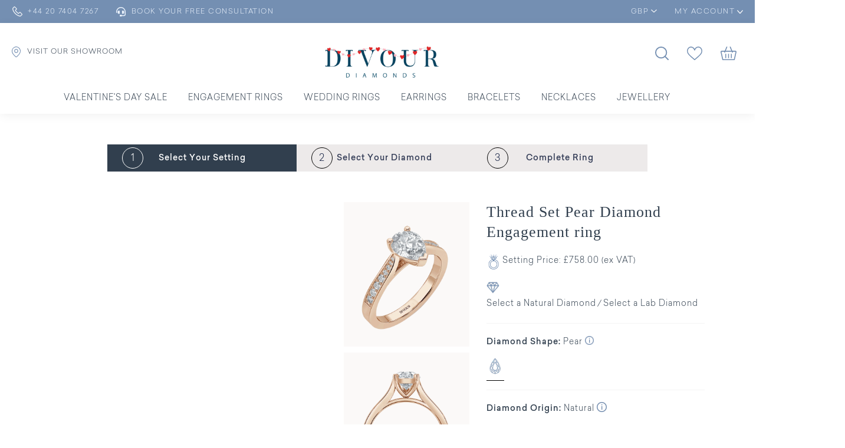

--- FILE ---
content_type: text/html; charset=UTF-8
request_url: https://www.divourdiamonds.com/ring-detail.html?rid=5735
body_size: 22385
content:
<!DOCTYPE html>
<html lang="en-GB">
<head>
    <meta charset="UTF-8">
    <meta name="author" content="">
    <meta name="description" content="Thread Set Pear Diamond Engagement ring - DDR0158 | Free Shipping, 30 Days Returns, Lifetime Warranty, Appraisals and Diamond Grading Report">
    <meta name="keywords" content="Thread Set Pear Diamond Engagement ring - DDR0158">
    <title>Thread Set Pear Diamond Engagement ring - DDR0158</title>      

        <meta name="robots" Content="index,follow" />
        <meta property="og:type" content="website">

    <meta property="og:url" content="https://www.divourdiamonds.com/ring-detail.html?rid=5735">
    <meta property="og:title" content="Thread Set Pear Diamond Engagement ring - DDR0158" />
    <meta property="og:description" content="Thread Set Pear Diamond Engagement ring - DDR0158 | Free Shipping, 30 Days Returns, Lifetime Warranty, Appraisals and Diamond Grading Report" />
    <meta property="og:image" content="https://www.divourdiamonds.com/upload/product/RB1-066-1-RG.png">
    <meta property="twitter:card" content="summary_large_image">
    <meta property="twitter:url" content="https://www.divourdiamonds.com/ring-detail.html?rid=5735">
    <meta property="twitter:title" content="Thread Set Pear Diamond Engagement ring - DDR0158">
    <meta property="twitter:description" content="Thread Set Pear Diamond Engagement ring - DDR0158 | Free Shipping, 30 Days Returns, Lifetime Warranty, Appraisals and Diamond Grading Report">
    <meta property="twitter:image" content="https://www.divourdiamonds.com/upload/product/RB1-066-1-RG.png">
    <meta name="viewport" content="width=device-width, initial-scale=1, maximum-scale=1">
    <meta name="facebook-domain-verification" content="utrvxowlbo4cqljbaosxom13gusw24" />
            
        <link rel="canonical" href="https://www.divourdiamonds.com/ring-detail.html" />
        <link type="image/x-icon" rel="icon" href="https://www.divourdiamonds.com/images/favicon.png" /> 
    <link rel="stylesheet" type="text/css" href="https://maxcdn.bootstrapcdn.com/bootstrap/4.0.0/css/bootstrap.min.css">
    <link rel="stylesheet" type="text/css" href="https://cdnjs.cloudflare.com/ajax/libs/OwlCarousel2/2.3.4/assets/owl.carousel.min.css">
    <link rel="stylesheet" type="text/css" href="https://cdnjs.cloudflare.com/ajax/libs/font-awesome/6.0.0/css/all.min.css">
    <link rel="stylesheet" type="text/css" href="https://www.divourdiamonds.com/css/iconfont.css">
    <link rel="stylesheet" type="text/css" href="https://www.divourdiamonds.com/css/fonts.css">  
    <link href="https://fonts.cdnfonts.com/css/times-new-roman" rel="stylesheet">
    
    <link rel="preconnect" href="https://fonts.googleapis.com">
    <link rel="preconnect" href="https://fonts.gstatic.com" crossorigin>
    <link href="https://fonts.googleapis.com/css2?family=Karla:ital,wght@0,200..800;1,200..800&display=swap" rel="stylesheet">

            <link rel="stylesheet" type="text/css" href="https://www.divourdiamonds.com/css/header.css?v=4249">
        <link rel="stylesheet" type="text/css" href="https://www.divourdiamonds.com/css/style.css?v=4249">
   
         
        <link rel="stylesheet" type="text/css" href="https://www.divourdiamonds.com/css/custom.css?v=4249">
          
 
     
       
     
     <link rel="stylesheet" href="https://code.jquery.com/ui/1.13.1/themes/base/jquery-ui.css"> <script>
 
        (function(w,d,s,l,i){w[l]=w[l]||[];w[l].push({'gtm.start':
        new Date().getTime(),event:'gtm.js'});var f=d.getElementsByTagName(s)[0],
        j=d.createElement(s),dl=l!='dataLayer'?'&l='+l:'';j.async=true;j.src=
        'https://www.googletagmanager.com/gtm.js?id='+i+dl;f.parentNode.insertBefore(j,f);
        })(window,document,'script','dataLayer','GTM-KGDJBP8');
        
    </script>
    <!-- End Google Tag Manager -->
    <!-- Google tag (gtag.js) -->
    <script async src="https://www.googletagmanager.com/gtag/js?id=AW-11030106867"></script>
    <script>
    
       
        window.dataLayer = window.dataLayer || [];
        function gtag(){dataLayer.push(arguments);}
        gtag('js', new Date());

        gtag('config', 'AW-11030106867');
    
    </script>
            <!-- Event snippet for Purchase New conversion page -->
            
<script>
  gtag('event', 'conversion', {
      'send_to': '',
      'value': 1.0,
      'currency': 'GBP',
      'transaction_id': ''
  });
</script> 

<!-- Meta Pixel Code -->
<script>
!function(f,b,e,v,n,t,s)
{if(f.fbq)return;n=f.fbq=function(){n.callMethod?
n.callMethod.apply(n,arguments):n.queue.push(arguments)};
if(!f._fbq)f._fbq=n;n.push=n;n.loaded=!0;n.version='2.0';
n.queue=[];t=b.createElement(e);t.async=!0;
t.src=v;s=b.getElementsByTagName(e)[0];
s.parentNode.insertBefore(t,s)}(window, document,'script',
'https://connect.facebook.net/en_US/fbevents.js');
fbq('init', '742107498202060');
fbq('track', 'PageView');
</script>
<noscript><img height="1" width="1" style="display:none"
src="https://www.facebook.com/tr?id=742107498202060&ev=PageView&noscript=1"
/></noscript>
<!-- End Meta Pixel Code -->

</head>
<body>
 <!-- Google Tag Manager (noscript) -->
<noscript><iframe src="https://www.googletagmanager.com/ns.html?id=GTM-KGDJBP8"
    height="0" width="0" style="display:none;visibility:hidden"></iframe></noscript>
<!-- End Google Tag Manager (noscript) -->

 <header class="position-relative"> 
       
 <div class="headerTop">
 <div class="container">
            <div class="headerTopList">
                <ul class="headerTopListes">
                    <li class="d-lg-none"><a href="javascript:;" class="btnNavToggle"><img alt="Navigation menu icon" src="https://www.divourdiamonds.com/images/menu.png" width="24" class="headericon"/> </a></li>
                    <li><a href="tel:+44 20 7404 7267"><img src="https://www.divourdiamonds.com/images/home/phone.svg" alt="Phone contact icon" class="headericon" width="19"/> <span>+44 20 7404 7267</span> </a></li>
                    <li><a href="https://www.divourdiamonds.com/make-an-appointment.html"><i class="fa-solid fa-headset"></i> <span>Book Your Free Consultation</span></a></li>
                    <li class="currency ml-md-auto">
                        <div class="navHeader text-center">
                            <div class="searchdropdown dropdown">
                                <a href="javascript:void(0);" class="line" id="active_currecny" title="Currency" data-toggle="dropdown">GBP <img src="https://www.divourdiamonds.com/images/home/downArrow.svg" alt="Currency" width="10"/></a>
                                <div class="dropdown-menu">
                                    <ul class="countryname" id="currency_ul">
                                        <li onclick="changeCurrency('US', '/ring-detail.html?rid=5735');" class="" data-value=US data-url=/ring-detail.html?rid=5735>USD  <span class="pull-right"><img width="20px" src="https://www.divourdiamonds.com/upload/country_flag/1632314724_flag.png"></span></li><li onclick="changeCurrency('UK', '/ring-detail.html?rid=5735');" class="active" data-value=UK data-url=/ring-detail.html?rid=5735>GBP  <span class="pull-right"><img width="20px" src="https://www.divourdiamonds.com/upload/country_flag/1632314706_flag.png"></span></li>
                                    </ul>
                                </div>
                            </div>
                        </div>
                    </li>    
                                               <li class="navLogins">
                        <div class="navHeader text-center">
                            <div class="dropdown">
                                <a href="javascript:void(0);" class="line" title="MY ACCOUNT" data-toggle="dropdown"><i class="fa fa-user d-lg-none"></i><span>MY ACCOUNT</span> <img src="https://www.divourdiamonds.com/images/home/downArrow.svg" alt="MY ACCOUNT"  width="10"/></a>
                                <div class="dropdown-menu" id="user_login">
                                    <ul>
                                        <li><a href="https://www.divourdiamonds.com/login-checkout.html"><img src="https://www.divourdiamonds.com/images/home/login.svg" alt="Sign In"  width="13" class="mr-2"/> Sign In</a></li> 
                                        <li class="mb-0"><a href="https://www.divourdiamonds.com/login-checkout.html?show=crtact"><img src="https://www.divourdiamonds.com/images/home/create.svg" alt="Create an Account"  width="16" class="mr-2"/> Create an Account</a></li> 
                                    </ul>
                                  
                                </div>
                            </div>
                        </div>
                    </li>  
                          
                                                                            
                </ul>
            </div>   
 </div>
 </div>
    
    <div class="searchpopUp" id="searchpopUp">
        <form action="https://www.divourdiamonds.com/site-search.html" method="post" onsubmit="return validateSearch();">
            <div class="input-group">
             
                   <div class="serachBoxeInput">
                    <button type="submit" aria-label="Search"><i class="iconfont iconfont-search"></i></button>
                     <input type="text" name="keyword" id="keyword" class="form-control" aria-label="Search for Jewellery" placeholder="Search for Jewellery">
                </div>
                     </div>
                 <a role="button" href="javascript:;" class="closeSearch" id="closeSearch" aria-label="Search"><i class="iconfont iconfont-close1"></i></a>
      
        </form>
    </div>
          
    
 
    <div class="headerBottom">
        <div class="container">
                       <ul class="headerBottomList"> 
                <li>
                    <a href="https://www.divourdiamonds.com/#vistitSection"><img src="https://www.divourdiamonds.com/images/home/showroom.svg" alt="Divour Diamonds showroom icon" class="headericon logImg" width="15"/> <span>VISIT OUR SHOWROOM</span></a>
                </li>
                <li class="searchdropdown  dropdown ml-lg-auto">
                    <a  href="javascript:;" title="search"  id="navigationSearch"><img alt="Search icon" src="https://www.divourdiamonds.com/images/home/search.svg" width="23"/></a>
                </li>   
                <li class="d-lg-none mobileLogo">
                    <a href="https://www.divourdiamonds.com/" title="Divour Diamonds" class="position-relative d-inline-block"><img class="mt-1" src="https://www.divourdiamonds.com/images/logo.png" alt="Divour Diamonds logo" width="250"/></a> 
                </li>
                <li class="CartIcons">
                    <a href="https://www.divourdiamonds.com/wish-list.html" title="WishList"><img alt="Wishlist or favorite icon" src="https://www.divourdiamonds.com/images/home/wishlistIcon.svg" width="26" class="headericon"/></a>
                </li>  

                <li>
                    <a href="https://www.divourdiamonds.com/cart.html" title="Cart"><img src="https://www.divourdiamonds.com/images/home/bagIcon.svg" alt="Shopping bag icon" width="27" class="headericon"/> </a>
                </li>
            </ul>
           
          <div class="row justify-content-center mbHide">
              <div class="col-lg-5">
                  <div class="logo text-center">
                      <a href="https://www.divourdiamonds.com/" title="Divour Diamonds" class="position-relative d-inline-block"><img class="mt-1" src="https://www.divourdiamonds.com/images/logo.png" alt="Divour Diamonds logo" width="250"/></a> 
                  </div>
              </div>
          </div> 
      </div>

            <nav>
          <div id="navication">
              <div class="container-fluid">
                  <div class="navication">

                      <div class="navHeader  d-lg-none  text-center">
                          <a href="javascript:void(0);" class="btnNavToggle"><i  class="iconfont iconfont-close1"></i></a>
                          <div class="searchdropdown dropdown"><a href="javascript:void(0);"  id="active_currecny" title="Currency" data-toggle="dropdown">GBP <i class="fa fa-angle-down ml-2" aria-hidden="true"></i></a>
                              <div class="dropdown-menu">
                                  <ul class="countryname">
                                      <li onclick="changeCurrency('US', '/ring-detail.html?rid=5735');" class="" data-value=US data-url=/ring-detail.html?rid=5735>USD  <span class="pull-right"><img width="20px" src="https://www.divourdiamonds.com/upload/country_flag/1632314724_flag.png"></span></li><li onclick="changeCurrency('UK', '/ring-detail.html?rid=5735');" class="active" data-value=UK data-url=/ring-detail.html?rid=5735>GBP  <span class="pull-right"><img width="20px" src="https://www.divourdiamonds.com/upload/country_flag/1632314706_flag.png"></span></li>    
                                  </ul>
                              </div>
                          </div>  
                      </div>

                      <ul class="d-flex align-items-center justify-content-center mainNav">  
                          <li class="ddYes spaces">
    <a href="https://www.divourdiamonds.com/sale/valentines-day-sale" title="Valentine's Day Sale">Valentine's Day Sale</a>
</li>
<li class="ddYes spaces">
<a href="javascript:;" title="Engagement Rings" class="d-none d-lg-block">Engagement Rings</a>
<a href="javascript:;" title="Engagement Rings" class="d-lg-none">Engagement Rings <i class="fa fa-angle-down"></i></a>
<div class="subMenu">
<div class="subMenuBoxes">
<div class="submenuBox first">
<div class="navTitle"><a href="javascript:;" class="btnNavToggleNew d-lg-none"  title="CREATE YOUR OWN"><i class="fa fa-angle-right" aria-hidden="true"></i></a>Create Your Engagement</div>
<ul class="drop-down-menu border_right">
<li><a href="https://www.divourdiamonds.com/engagement-rings/solitaire"><span><img class="img-icon-eighteen" src="https://www.divourdiamonds.com/images/menu/Settingmdpi.png" width="19" alt="Start with a Setting"/></span> Start with a Setting</a></li>
<li><a href="https://www.divourdiamonds.com/design-your-own-ring/choose-your-diamond"><span><img class="img-icon-eighteen" src="https://www.divourdiamonds.com/images/menu/Diamondmdpi.png" width="24" alt="Start with a Natural Diamond"/></span> Start with a Natural Diamond</a></li>
<li><a href="https://www.divourdiamonds.com/design-your-own-ring/choose-your-diamond/?DiamondMineType=lab"><span><img class="img-icon-eighteen" src="https://www.divourdiamonds.com/images/menu/Diamondmdpi.png" width="24" alt="Start with a Lab Grown Diamond"/></span> Start with a Lab Grown Diamond</a></li> 
</ul> 
<div class="navTitle bottoms mt-4 mb-0"><a href="https://www.divourdiamonds.com/engagement-rings/ready-to-ship">READY TO SHIP</a></div>
<div class="navTitle bottoms mt-3 mb-0"><a href="https://www.divourdiamonds.com/page/bespoke-jewellery.html">BESPOKE DESIGN</a></div>
</div>

<div class="submenuBox second">
 <div class="navTitle">Shop By Style</div>
<ul class="drop-down-menu border_right shoStyles">
<li class="solitaire" data-class="solitaire"><a href="https://www.divourdiamonds.com/engagement-rings/solitaire"><span><img class="img-icon-eighteen" src="https://www.divourdiamonds.com/images/menu/Solitairemdpi.png"  width="37" alt="Solitaire"/></span> Solitaire</a></li>
<li class="solitaire" data-class="diamond-band"><a href="https://www.divourdiamonds.com/engagement-rings/diamond-band"><span><img class="img-icon-eighteen" src="https://www.divourdiamonds.com/images/menu/bespoke-icon--banner-1630498184.png"  width="37" alt="Diamond Band"/></span> Diamond Bands</a></li>
<li class="solitaire" data-class="halo"><a href="https://www.divourdiamonds.com/engagement-rings/halo"><span><img class="img-icon-eighteen" src="https://www.divourdiamonds.com/images/menu/Halomdpi.png"  width="38" alt="Halo"/></span> Halo</a></li>
<li class="solitaire" data-class="vintage"><a href="https://www.divourdiamonds.com/engagement-rings/vintage"><span><img class="img-icon-eighteen" src="https://www.divourdiamonds.com/images/menu/Halomdpi.png"  width="38" alt="Vintage"/></span> Vintage</a></li>
<li class="solitaire" data-class="trilogy"><a href="https://www.divourdiamonds.com/engagement-rings/trilogy"><span><img class="img-icon-eighteen" src="https://www.divourdiamonds.com/images/menu/Three-stonemdpi.png"  width="38" alt="Trilogy"/></span> Trilogy</a></li>
</ul>

<div class="navTitle bottoms">Shop By Metal</div>
<ul class="drop-down-menu">
<li><a href="https://www.divourdiamonds.com/engagement-rings?metalType=White Gold"><span><img src="https://www.divourdiamonds.com/images/icon/white-gold.png" class="img-icon-thirteen" alt="White gold jewelry icon" width="22"/></span> White Gold</a></li>
<li><a href="https://www.divourdiamonds.com/engagement-rings?metalType=Yellow Gold"><span><img alt="Yellow gold jewelry icon" src="https://www.divourdiamonds.com/images/icon/yellow-gold.png" class="img-icon-thirteen" width="22"/></span> Yellow Gold</a></li>
<li><a href="https://www.divourdiamonds.com/engagement-rings?metalType=Rose Gold"><span><img alt="Rose gold jewelry icon" src="https://www.divourdiamonds.com/images/icon/rose-gold.png" class="img-icon-thirteen" width="22"/></span> Rose Gold</a></li>
<li><a href="https://www.divourdiamonds.com/engagement-rings?metalType=Platinum"><span><img src="https://www.divourdiamonds.com/images/icon/white-gold.png" class="img-icon-thirteen" width="22"/></span> Platinum</a></li>
</ul>                
 
</div>
 
<div class="submenuBox third">
    <div class="navTitle">Shop By Shape</div>
    <ul class="drop-down-menu engMenu">
        <li><a href="https://www.divourdiamonds.com/engagement-rings?shape=BR"><span><img src="https://www.divourdiamonds.com/images/menu/shape-round.png" class="img-icon-thirteen" width="22" alt="Round cut diamond shape"/></span> Round</a></li>
        <li><a href="https://www.divourdiamonds.com/engagement-rings?shape=OV"><span><img alt="Oval cut diamond shape" src="https://www.divourdiamonds.com/images/menu/shape-oval.png" class="img-icon-thirteen" width="17" alt="Oval"/></span> Oval</a></li>
        <li><a href="https://www.divourdiamonds.com/engagement-rings?shape=PS"><span><img src="https://www.divourdiamonds.com/images/menu/shape-pear.png" class="img-icon-thirteen" width="16" alt="Pear"/></span> Pear</a></li>
        <li><a href="https://www.divourdiamonds.com/engagement-rings?shape=EM"><span><img alt="Emerald cut diamond shape" src="https://www.divourdiamonds.com/images/menu/shape-emeraled.png" class="img-icon-thirteen" width="17" alt="Emerald"/></span> Emerald</a></li>
        <li><a href="https://www.divourdiamonds.com/engagement-rings?shape=CU"><span><img alt="Cushion cut diamond shape" src="https://www.divourdiamonds.com/images/menu/shape-cushion.png" class="img-icon-thirteen" width="22" alt="Cushion"/></span> Cushion</a></li>
        <li><a href="https://www.divourdiamonds.com/engagement-rings?shape=PR"><span><img alt="Princess cut diamond shape" src="https://www.divourdiamonds.com/images/menu/shape-princes.png" class="img-icon-thirteen" width="21" alt="Princess"/></span> Princess</a></li>
        <li><a href="https://www.divourdiamonds.com/engagement-rings?shape=HS"><span><img alt="Heart cut diamond shape" src="https://www.divourdiamonds.com/images/menu/shape-heart.png" class="img-icon-thirteen" width="21" alt="Heart"/></span> Heart</a></li> 
        <li><a href="https://www.divourdiamonds.com/engagement-rings?shape=MQ"><span><img alt="Marquise cut diamond shape" src="https://www.divourdiamonds.com/images/menu/shape-marquise.png" class="img-icon-thirteen" width="15" alt="Marquise"/></span> Marquise</a></li>
        <li><a href="https://www.divourdiamonds.com/engagement-rings?shape=AS"><span><img alt="Asscher cut diamond shape" src="https://www.divourdiamonds.com/images/icon/shape-asscher.png" class="img-icon-thirteen" width="16" alt="Asscher"/></span> Asscher</a></li>
        <li><a href="https://www.divourdiamonds.com/engagement-rings?shape=RA"><span><img alt="Radiant cut diamond shape" src="https://www.divourdiamonds.com/images/icon/shape-radiant.png" class="img-icon-thirteen" width="16" alt="Radiant"/></span> Radiant</a></li>

    </ul>  
</div>

<div class="submenuBox fourth"> 
 <div class="navTitle">Featured</div> 
<ul class="drop-down-menu engMenu"> 
<li class="navTitles"><a href="https://www.divourdiamonds.com/collection/gemstone-rings">Gemstone Engagement Rings</a> </li>
<li class="navTitles"><a href="https://www.divourdiamonds.com/lab-grown-jewellery/lab-grown-rings">Lab Grown Engagement Rings</a> </li>
<li class="navTitles"><a href="https://www.divourdiamonds.com/engagement-rings/classic">Classic Engagement Rings</a> </li>
<!--li class="navTitles"><a href="https://www.divourdiamonds.com/coming-soon.html">Oval Engagement Rings</a> </li>
<li class="navTitles"><a href="https://www.divourdiamonds.com/coming-soon.html">Radiant Engement Rings</a> </li-->
</ul> 
<div class="navTitle bottoms">Divour Trends</div>
<ul class="drop-down-menu engMenu"> 
<li class="navTitles"><a href="https://www.divourdiamonds.com/blog/top-reasons-diamond-solitaire-rings-are-perfect-for-proposals">Engagement Rings</a> </li>
<li class="navTitles"><a href="https://www.divourdiamonds.com/blog/why-are-trilogy-engagement-rings-taking-over-2025">2025 Trilogy Ring Trend Guide</a> </li>
<li class="navTitles"><a href="https://www.divourdiamonds.com/blog/5-tips-to-look-for-while-buying-labgrown-diamonds/">Lab Grown Diamonds</a> </li>
<li class="navTitles"><a href="https://www.divourdiamonds.com/blog/top-4-tips-to-find-the-best-gemstone-eternity-rings">Gemstone Rings</a> </li>
</ul> 

</div>

<div class="submenuBox fifth">
<img src="https://www.divourdiamonds.com/images/banner/engagementrings.png" title="Engagement Rings" alt="Engagement Rings"  class="w-260">
</div>
</div>
</div>

</li>

<li class="ddYes spaces">
<a href="javascript:;" title="Wedding Rings" class="d-none d-lg-block">Wedding Rings</a>
<a href="javascript:;" title="Wedding Rings" class="d-lg-none">Wedding Rings <i class="fa fa-angle-down"></i></a>
<div class="subMenu">
<div class="subMenuBoxes">
<div class="submenuBox first">
<div class="navTitle"><a href="javascript:;" class="btnNavToggleNew d-lg-none"  title="WOMENS"><i class="fa fa-angle-right" aria-hidden="true"></i></a>Women's</div>
<ul class="drop-down-menu border_right">
<li class="solitaire" data-class="plain-rings"><a href="https://www.divourdiamonds.com/wedding-rings/plain-rings"> Plain Wedding Rings</a></li>
<li class="solitaire" data-class="diamond-rings"><a href="https://www.divourdiamonds.com/wedding-rings/diamond-rings"> Diamond Wedding Rings</a></li>
<li class="solitaire" data-class="half-eternity"><a href="https://www.divourdiamonds.com/eternity-rings/half-eternity"> Diamond Half Eternity Rings</a></li>
<li class="solitaire" data-class="full-eternity"><a href="https://www.divourdiamonds.com/eternity-rings/full-eternity"> Diamond Full Eternity Rings</a></li>
<li class="solitaire" data-class="stackable-eternity-ring"><a href="https://www.divourdiamonds.com/wedding-rings/curved-rings">Curved Eternity Rings</a></li> 
<li class="solitaire" data-class="stackable-eternity-ring"><a href="https://www.divourdiamonds.com/eternity-rings/stackable-eternity-rings">Stackable Eternity Rings</a></li> 
<li class="solitaire" data-class="stackable-eternity-ring"><a href="https://www.divourdiamonds.com/eternity-rings/exclusive-eternity"> Exclusive Eternity</a></li> 

</ul>
 
 
 
</div>

<div class="submenuBox seconds">
 <div class="navTitle">Men's</div>
<ul class="drop-down-menu border_right">
<li class="solitaire" data-class="plain-rings"><a href="https://www.divourdiamonds.com/mens/plain-wedding"> Plain Wedding Rings</a></li>
<li class="solitaire" data-class="diamond-rings"><a href="https://www.divourdiamonds.com/mens/diamond-wedding"> Diamond Wedding Rings</a></li>
<li class="solitaire" data-class="curved-rings"><a href="https://www.divourdiamonds.com/mens/matte-rings"> Matte Finish Rings</a></li>
<li class="solitaire" data-class="mens-rings"><a href="https://www.divourdiamonds.com/mens/textured-rings"> Textured Rings</a></li>
</ul>

               
 
</div>

<div class="submenuBox third">
<div class="navTitle">Shop by Metal</div>
<ul class="drop-down-menu engMenu">
<li><a href="https://www.divourdiamonds.com/wedding-rings?metalType=White Gold"><span><img src="https://www.divourdiamonds.com/images/icon/white-gold.png" class="img-icon-thirteen" alt="White gold jewelry icon" width="22"/></span> White Gold</a></li>
<li><a href="https://www.divourdiamonds.com/wedding-rings?metalType=Yellow Gold"><span><img alt="Yellow gold jewelry icon" src="https://www.divourdiamonds.com/images/icon/yellow-gold.png" class="img-icon-thirteen" width="22"/></span> Yellow Gold</a></li>
<li><a href="https://www.divourdiamonds.com/wedding-rings?metalType=Rose Gold"><span><img alt="Rose gold jewelry icon" src="https://www.divourdiamonds.com/images/icon/rose-gold.png" class="img-icon-thirteen" width="22"/></span> Rose Gold</a></li>
<li><a href="https://www.divourdiamonds.com/wedding-rings?metalType=Platinum"><span><img src="https://www.divourdiamonds.com/images/icon/white-gold.png" class="img-icon-thirteen" width="22"/></span> Platinum</a></li>
</ul>
                    
    
</div>

<div class="submenuBox fourths"> 
 <div class="navTitle">Featured</div> 
<ul class="drop-down-menu engMenu"> 
<li class="navTitles"><a href="https://www.divourdiamonds.com/collection/gemstone-eternity">Gemstone Eternity Rings</a> </li>
<li class="navTitles"><a href="https://www.divourdiamonds.com/lab-grown-jewellery/lab-grown-eternity-rings">Lab Grown Eternity Rings</a> </li>
<li class="navTitles"><a href="https://www.divourdiamonds.com/eternity-rings/anniversary-rings">Anniversary Rings</a> </li>
<li class="navTitles"><a href="https://www.divourdiamonds.com/cocktail-rings/bubble-collection">Bubble Collection</a>  </li>
</ul> 
<div class="navTitle bottoms">Divour Trends</div>
<ul class="drop-down-menu engMenu"> 
<li class="navTitles"><a href="https://www.divourdiamonds.com/blog/importance-of-a-diamond-ring-in-your-wedding">2025 Wedding ring Guide</a> </li>
<li class="navTitles"><a href="https://www.divourdiamonds.com/blog/top-10-eternity-ring-styles-for-women-in-2025">Top Trending Wedding Rings</a> </li>
<li class="navTitles"><a href="https://www.divourdiamonds.com/blog/5-tips-to-look-for-while-buying-labgrown-diamonds">Latest Lab Grown Styles</a> </li>
</ul> 
</div>

<div class="submenuBox fifth">
 <img src="https://www.divourdiamonds.com/images/banner/WeddingsImg.png" title="Wedding Rings" alt="Wedding Rings"  class="w-260">
</div>
</div>
</div>
</li>




<li class="ddYes spaces">
<a href="javascript:;" title="Earrings" class="d-none d-lg-block">Earrings</a>
<a href="javascript:;" title="Earrings" class="d-lg-none">Earrings <i class="fa fa-angle-down"></i></a>
<div class="subMenu">
<div class="subMenuBoxes">
<div class="submenuBox first">
<div class="navTitle"><a href="javascript:;" class="btnNavToggleNew d-lg-none"  title="Shop by Style"><i class="fa fa-angle-right" aria-hidden="true"></i></a>Shop by Style</div>
<ul class="drop-down-menu border_right">
<li class="solitaire" data-class="diamond-studs"><a href="https://www.divourdiamonds.com/type-diamond-earrings/diamond-studs?metalType=White Gold"> Classic Stud Earrings</a></li>
<li class="solitaire" data-class="hoop-earrings"><a href="https://www.divourdiamonds.com/lab-grown-jewellery/lab-grown-earrings">Lab Grown Stud Earrings</a> </li>
<li class="solitaire" data-class="hoop-earrings"><a href="https://www.divourdiamonds.com/type-diamond-earrings/hoop-earrings?metalType=White Gold"> Diamond Hoop Earrings</a></li>
<li class="solitaire" data-class="drop-earrings"><a href="https://www.divourdiamonds.com/type-diamond-earrings/halo-earrings?metalType=White Gold"> Halo Earrings</a></li>
<li class="solitaire" data-class="halo-earrings"><a href="https://www.divourdiamonds.com/type-diamond-earrings/drop-earrings?metalType=White Gold"> Diamond Drop Earrings</a></li>

<li class="solitaire" data-class="designer-earrings"><a href="https://www.divourdiamonds.com/type-diamond-earrings/designer-earrings?metalType=White Gold"> Everyday Earrings</a></li>
</ul> 
<div class="navTitle bottoms mt-4 mb-0"><a href="https://www.divourdiamonds.com/page/bespoke-jewellery.html">BESPOKE DESIGN</a></div>
</div>

<div class="submenuBox second">
 <div class="navTitle">Shop by Metal</div>
<ul class="drop-down-menu">
<li><a href="https://www.divourdiamonds.com/type-diamond-earrings?metalType=Platinum"><span><img src="https://www.divourdiamonds.com/images/icon/white-gold.png" class="img-icon-thirteen"  width="22"/></span> Platinum</a></li>
<li><a href="https://www.divourdiamonds.com/type-diamond-earrings?metalType=Yellow Gold"><span><img alt="Yellow gold jewelry icon" src="https://www.divourdiamonds.com/images/icon/yellow-gold.png" class="img-icon-thirteen"  width="22"/></span> Yellow Gold</a></li>
<li><a href="https://www.divourdiamonds.com/type-diamond-earrings?metalType=Rose Gold"><span><img alt="Rose gold jewelry icon" src="https://www.divourdiamonds.com/images/icon/rose-gold.png" class="img-icon-thirteen"  width="22"/></span> Rose Gold</a></li>
<li><a href="https://www.divourdiamonds.com/type-diamond-earrings?metalType=White Gold"><span><img src="https://www.divourdiamonds.com/images/icon/white-gold.png" class="img-icon-thirteen"  width="22" alt="White gold jewelry icon"/></span> White Gold</a></li>
</ul>
</div>

<div class="submenuBox third">
<div class="navTitle">Shop by Shape</div>
 <ul class="drop-down-menu engMenu">
<li><a href="https://www.divourdiamonds.com/type-diamond-earrings?shape=BR&metalType=White Gold"><span><img alt="Round cut diamond shape" src="https://www.divourdiamonds.com/images/menu/shape-round.png" class="img-icon-thirteen" width="22"/></span> Round</a></li>
<li><a href="https://www.divourdiamonds.com/type-diamond-earrings?shape=OV&metalType=White Gold"><span><img alt="Oval cut diamond shape" src="https://www.divourdiamonds.com/images/menu/shape-oval.png" class="img-icon-thirteen" width="17"/></span> Oval</a></li>
<li><a href="https://www.divourdiamonds.com/type-diamond-earrings?shape=PS&metalType=White Gold"><span><img src="https://www.divourdiamonds.com/images/menu/shape-pear.png" class="img-icon-thirteen" width="16"/></span> Pear</a></li>
<li><a href="https://www.divourdiamonds.com/type-diamond-earrings?shape=EM&metalType=White Gold"><span><img alt="Emerald cut diamond shape" src="https://www.divourdiamonds.com/images/menu/shape-emeraled.png" class="img-icon-thirteen" width="17"/></span> Emerald</a></li>
<li><a href="https://www.divourdiamonds.com/type-diamond-earrings?shape=CU&metalType=White Gold"><span><img alt="Cushion cut diamond shape" src="https://www.divourdiamonds.com/images/menu/shape-cushion.png" class="img-icon-thirteen" width="22"/></span> Cushion</a></li>
<li><a href="https://www.divourdiamonds.com/type-diamond-earrings?shape=PR&metalType=White Gold"><span><img alt="Princess cut diamond shape" src="https://www.divourdiamonds.com/images/menu/shape-princes.png" class="img-icon-thirteen" width="21"/></span> Princess</a></li>
<li><a href="https://www.divourdiamonds.com/type-diamond-earrings?shape=HS&metalType=White Gold"><span><img alt="Heart cut diamond shape" src="https://www.divourdiamonds.com/images/menu/shape-heart.png" class="img-icon-thirteen" width="21"/></span> Heart</a></li> 
<li><a href="https://www.divourdiamonds.com/type-diamond-earrings?shape=MQ&metalType=White Gold"><span><img alt="Marquise cut diamond shape" src="https://www.divourdiamonds.com/images/menu/shape-marquise.png" class="img-icon-thirteen" width="15"/></span> Marquise</a></li>
<li><a href="https://www.divourdiamonds.com/type-diamond-earrings?shape=AS&metalType=White Gold"><span><img alt="Asscher cut diamond shape" src="https://www.divourdiamonds.com/images/icon/shape-asscher.png" class="img-icon-thirteen" width="16"/></span> Asscher</a></li>
<li><a href="https://www.divourdiamonds.com/type-diamond-earrings?shape=RA&metalType=White Gold"><span><img alt="Radiant cut diamond shape" src="https://www.divourdiamonds.com/images/icon/shape-radiant.png" class="img-icon-thirteen" width="16"/></span> Radiant</a></li>
</ul>
</div>

<div class="submenuBox fourth"> 
 <div class="navTitle">Featured</div> 
<ul class="drop-down-menu engMenu"> 
<li class="navTitles"><a href="https://www.divourdiamonds.com/type-diamond-earrings/diamond-cluster"> Cluster Earrings</a></li>
<!--li class="navTitles"><a href="https://www.divourdiamonds.com/coming-soon.html">Yellow Gold Diamond Earrings</a> </li-->
<li class="navTitles"><a href="https://www.divourdiamonds.com/collection/gemstone-earrings">Gemstone Earrings</a> </li>
<li class="navTitles"><a href="https://www.divourdiamonds.com/mens-jewellery/mens-earrings">Men's Earrings</a> </li>
</ul> 
<div class="navTitle bottoms">Divour Trends</div>
<ul class="drop-down-menu engMenu"> 
<li class="navTitles"><a href="https://www.divourdiamonds.com/blog/a-guide-to-choosing-diamond-earrings-with-5-expert-tips">Diamond Earrings Guide </a> </li>
<li class="navTitles"><a href="https://www.divourdiamonds.com/blog/how-to-style-princess-cut-diamond-earrings-with-outfits">Princess Cut Earring Styling Guide</a> </li>
<li class="navTitles"><a href="https://www.divourdiamonds.com/blog/know-why-you-should-always-look-for-natural-diamond-earrings">Why Natural Diamond Earrings?</a> </li>
</ul> 
</div>

<div class="submenuBox fifth">
 <img src="https://www.divourdiamonds.com/images/banner/earringsImges.png" title="Diamond Earrings" alt="Diamond Earrings"  class="w-260">
</div>
</div>
</div>



</li>

<li class="ddYes spaces">
<a href="javascript:;" title="Bracelets" class="d-none d-lg-block">Bracelets</a>
<a href="javascript:;" title="Bracelets" class="d-lg-none">Bracelets <i class="fa fa-angle-down"></i></a>
<div class="subMenu">
<div class="subMenuBoxes">
<div class="submenuBox first">
<div class="navTitle"><a href="javascript:;" class="btnNavToggleNew d-lg-none"  title="Diamond Earrings"><i class="fa fa-angle-right" aria-hidden="true"></i></a>Shop by Style</div>
<ul class="drop-down-menu border_right">
<li class="solitaire" data-class="tennis-bracelets"><a href="https://www.divourdiamonds.com/bracelets/tennis-bracelets">Diamond Tennis Bracelets</a></li>
<li class="solitaire" data-class="tennis-bracelets"><a href="https://www.divourdiamonds.com/bracelets/halo-bracelets">Halo Bracelets</a></li>
<li class="solitaire" data-class="designer-bracelet"><a href="https://www.divourdiamonds.com/bracelets/lab-grown-bracelets">Lab Grown Bracelets</a></li>
<li class="solitaire" data-class="diamond-bangles"><a href="https://www.divourdiamonds.com/bracelets/designer-bracelet">Designer Bracelets</a></li>
<li class="solitaire" data-class="fancy-color-diamond-bracelets"><a href="https://www.divourdiamonds.com/bracelets/diamond-bangles">Diamond Bangles </a></li> 
</ul> 
<div class="navTitle bottoms mt-4 mb-0"><a href="https://www.divourdiamonds.com/page/bespoke-jewellery.html">BESPOKE DESIGN</a></div>
</div>

<div class="submenuBox second">
 <div class="navTitle">Shop by Metal</div>
<ul class="drop-down-menu">
<li><a href="https://www.divourdiamonds.com/bracelets?metalType=White Gold"><span><img src="https://www.divourdiamonds.com/images/icon/white-gold.png" class="img-icon-thirteen" width="22" alt="White gold jewelry icon"/></span> White Gold</a></li>
<li><a href="https://www.divourdiamonds.com/bracelets?metalType=Yellow Gold"><span><img alt="Yellow gold jewelry icon" src="https://www.divourdiamonds.com/images/icon/yellow-gold.png" class="img-icon-thirteen" width="22" /></span> Yellow Gold</a></li>
<li><a href="https://www.divourdiamonds.com/bracelets?metalType=Rose Gold"><span><img alt="Rose gold jewelry icon" src="https://www.divourdiamonds.com/images/icon/rose-gold.png" class="img-icon-thirteen"  width="22"/></span> Rose Gold</a></li>
<li><a href="https://www.divourdiamonds.com/bracelets?metalType=Platinum"><span><img src="https://www.divourdiamonds.com/images/icon/white-gold.png" class="img-icon-thirteen" width="22"/></span> Platinum</a></li>
</ul>
</div>

<div class="submenuBox third">
<div class="navTitle">Shop by Shape</div>
<ul class="drop-down-menu engMenu">
<li><a href="https://www.divourdiamonds.com/bracelets?shape=BR"><span><img alt="Round cut diamond shape" src="https://www.divourdiamonds.com/images/menu/shape-round.png" class="img-icon-thirteen" width="22"/></span> Round</a></li>
<li><a href="https://www.divourdiamonds.com/bracelets?shape=OV"><span><img alt="Oval cut diamond shape" src="https://www.divourdiamonds.com/images/menu/shape-oval.png" class="img-icon-thirteen" width="17"/></span> Oval</a></li>
<li><a href="https://www.divourdiamonds.com/bracelets?shape=PS"><span><img src="https://www.divourdiamonds.com/images/menu/shape-pear.png" class="img-icon-thirteen" width="16"/></span> Pear</a></li>
<li><a href="https://www.divourdiamonds.com/bracelets?shape=EM"><span><img alt="Emerald cut diamond shape" src="https://www.divourdiamonds.com/images/menu/shape-emeraled.png" class="img-icon-thirteen" width="17"/></span> Emerald</a></li>
<li><a href="https://www.divourdiamonds.com/bracelets?shape=CU"><span><img alt="Cushion cut diamond shape" src="https://www.divourdiamonds.com/images/menu/shape-cushion.png" class="img-icon-thirteen" width="22"/></span> Cushion</a></li>
<li><a href="https://www.divourdiamonds.com/bracelets?shape=PR"><span><img alt="Princess cut diamond shape" src="https://www.divourdiamonds.com/images/menu/shape-princes.png" class="img-icon-thirteen" width="21"/></span> Princess</a></li>
<li><a href="https://www.divourdiamonds.com/bracelets?shape=HS"><span><img alt="Heart cut diamond shape" src="https://www.divourdiamonds.com/images/menu/shape-heart.png" class="img-icon-thirteen" width="21"/></span> Heart</a></li>
<li><a href="https://www.divourdiamonds.com/bracelets?shape=MQ"><span><img alt="Marquise cut diamond shape" src="https://www.divourdiamonds.com/images/menu/shape-marquise.png" class="img-icon-thirteen" width="15"/></span> Marquise</a></li>
<li><a href="https://www.divourdiamonds.com/bracelets?shape=AS"><span><img alt="Asscher cut diamond shape" src="https://www.divourdiamonds.com/images/icon/shape-asscher.png" class="img-icon-thirteen" width="16"/></span> Asscher</a></li>
<li><a href="https://www.divourdiamonds.com/bracelets?shape=RA"><span><img alt="Radiant cut diamond shape" src="https://www.divourdiamonds.com/images/icon/shape-radiant.png" class="img-icon-thirteen" width="16"/></span> Radiant</a></li>

</ul>
</div>

<div class="submenuBox fourth"> 
 <div class="navTitle">Featured</div> 
<ul class="drop-down-menu engMenu"> 
<!--li class="navTitles"><a href="https://www.divourdiamonds.com/coming-soon.html">Yellow Gold Bracelets</a> </li> 
<li class="navTitles"><a href="https://www.divourdiamonds.com/coming-soon.html">Rose Gold Bracelets</a> </li-->
<li class="navTitles"><a href="https://www.divourdiamonds.com/collection/gemstone-bracelets">Gemstone Bracelets</a> </li>
<!--li class="navTitles"><a href="https://www.divourdiamonds.com/coming-soon.html">Emerald Cut Bracelets</a> </li-->
<li class="navTitles"><a href="https://www.divourdiamonds.com/bracelets/fancy-color-diamond-bracelets">Colour Diamond Bracelets</a> </li>
<!--li class="navTitles"><a href="https://www.divourdiamonds.com/coming-soon.html">Platinum Bracelets</a> </li-->
</ul> 
<div class="navTitle bottoms">Divour Trends</div>
<ul class="drop-down-menu engMenu"> 
<li class="navTitles"><a href="https://www.divourdiamonds.com/blog/top-5-mistakes-you-should-avoid-when-buying-a-diamond-tennis-bracelets">Top 5 Buying Mistakes Guide</a> </li>
<li class="navTitles"><a href="https://www.divourdiamonds.com/blog/3-prong-or-4-prong-diamond-tennis-bracelets-a-complete-buying-guide">Prong Style Buying Guide</a> </li>
<li class="navTitles"><a href="https://www.divourdiamonds.com/blog/natural-vs-lab-grown-diamond-tennis-bracelets">Natural vs Lab Grown Bracelets</a> </li>
</ul> 
</div>

<div class="submenuBox fifth">
 <img src="https://www.divourdiamonds.com/images/banner/bracelatesImages.png" title="Bracelets" alt="Bracelets" class="w-260">
</div>
</div>
</div>
</li>


<li class="ddYes spaces">
<a href="javascript:;" title="Necklaces" class="d-none d-lg-block">Necklaces</a>
<a href="javascript:;" title="Necklaces" class="d-lg-none">Necklaces <i class="fa fa-angle-down"></i></a>
<div class="subMenu">
<div class="subMenuBoxes">
<div class="submenuBox first">
<div class="navTitle"><a href="javascript:;" class="btnNavToggleNew d-lg-none"  title="Diamond Earrings"><i class="fa fa-angle-right" aria-hidden="true"></i></a>Diamond Pendants</div>
<ul class="drop-down-menu border_right">
<li class="solitaire" data-class="bubble-collection"><a href="https://www.divourdiamonds.com/diamond-pendants/solitaire-pendants">Solitaire Pendants</a></li>
<li class="solitaire" data-class="bubble-collection"><a href="https://www.divourdiamonds.com/diamond-pendants/halo-pendants">Halo Pendants</a></li>
<li class="solitaire" data-class="bubble-collection"><a href="https://www.divourdiamonds.com/diamond-pendants/cluster-pendants">Cluster Pendants</a></li>
<li class="solitaire" data-class="bubble-collection"><a href="https://www.divourdiamonds.com/diamond-pendants/heart-pendants">Heart Pendants</a></li>
<li class="solitaire" data-class="bubble-collection"><a href="https://www.divourdiamonds.com/diamond-pendants/cross-pendants">Cross Pendants</a></li>
<li class="solitaire" data-class="bubble-collection"><a href="https://www.divourdiamonds.com/diamond-pendants/everyday-pendants">Everyday Pendants</a></li>
<li class="solitaire" data-class="bubble-collection"><a href="https://www.divourdiamonds.com/diamond-pendants/labgrown-pendants">Labgrown Pendants</a></li>
<li class="solitaire" data-class="bubble-collection"><a href="https://www.divourdiamonds.com/diamond-pendants/drop-pendants">Drop Pendants</a></li>
</ul> 
</div>

<div class="submenuBox seconds">
<div class="navTitle">Tennis Pendants</div>
<ul class="drop-down-menu">                
<li class="solitaire" data-class="line-necklace"><a href="https://www.divourdiamonds.com/tennis-necklaces/diamond-necklaces">Diamond Tennis Necklaces</a></li>
<li class="solitaire" data-class="bubble-collection"><a href="https://www.divourdiamonds.com/tennis-necklaces/graduated-necklace">Graduated Tennis Necklaces</a></li>
<li class="solitaire" data-class="bubble-collection"><a href="https://www.divourdiamonds.com/tennis-necklaces/labgrown-necklaces">Lab Grown Tennis Necklaces</a></li>
<li class="solitaire" data-class="bubble-collection"><a href="https://www.divourdiamonds.com/tennis-necklaces/designer-necklaces">Designer Tennis Necklaces</a></li>
</ul>
<div class="navTitle bottoms">Shop by Metal</div>
<ul class="drop-down-menu">                
<li class="solitaire" data-class="line-necklace"><a href="https://www.divourdiamonds.com/tennis-necklaces?metalType=White%20Gold">White Gold</a></li>
<li class="solitaire" data-class="bubble-collection"><a href="https://www.divourdiamonds.com/tennis-necklaces?metalType=Yellow%20Gold">Yellow Gold</a></li>
<li class="solitaire" data-class="bubble-collection"><a href="https://www.divourdiamonds.com/tennis-necklaces?metalType=Rose%20Gold">Rose Gold</a></li>
<li class="solitaire" data-class="bubble-collection"><a href="https://www.divourdiamonds.com/tennis-necklaces?metalType=Platinum">Platinum</a></li>
</ul>
</div>

<div class="submenuBox third">
<div class="navTitle">Shop by Shape</div>
<ul class="drop-down-menu engMenu">
<li><a href="https://www.divourdiamonds.com/tennis-necklaces?shape=BR"><span><img Round cut diamond shape" src="https://www.divourdiamonds.com/images/menu/shape-round.png" class="img-icon-thirteen" width="22"/></span> Round</a></li>
<li><a href="https://www.divourdiamonds.com/tennis-necklaces?shape=OV"><span><img alt="Oval cut diamond shape" src="https://www.divourdiamonds.com/images/menu/shape-oval.png" class="img-icon-thirteen"  width="17"/></span> Oval</a></li>
<li><a href="https://www.divourdiamonds.com/tennis-necklaces?shape=PS"><span><img src="https://www.divourdiamonds.com/images/menu/shape-pear.png" class="img-icon-thirteen"  width="16"/></span> Pear</a></li>
<li><a href="https://www.divourdiamonds.com/tennis-necklaces?shape=EM"><span><img alt="Emerald cut diamond shape" src="https://www.divourdiamonds.com/images/menu/shape-emeraled.png" class="img-icon-thirteen"  width="17"/></span> Emerald</a></li>
<li><a href="https://www.divourdiamonds.com/tennis-necklaces?shape=CU"><span><img alt="Cushion cut diamond shape" src="https://www.divourdiamonds.com/images/menu/shape-cushion.png" class="img-icon-thirteen"  width="22"/></span> Cushion</a></li>
<li><a href="https://www.divourdiamonds.com/tennis-necklaces?shape=PR"><span><img alt="Princess cut diamond shape" src="https://www.divourdiamonds.com/images/menu/shape-princes.png" class="img-icon-thirteen"  width="21"/></span> Princess</a></li>
<li><a href="https://www.divourdiamonds.com/tennis-necklaces?shape=HS"><span><img alt="Heart cut diamond shape" src="https://www.divourdiamonds.com/images/menu/shape-heart.png" class="img-icon-thirteen"  width="21"/></span> Heart</a></li>
<li><a href="https://www.divourdiamonds.com/tennis-necklaces?shape=MQ"><span><img alt="Marquise cut diamond shape" src="https://www.divourdiamonds.com/images/menu/shape-marquise.png" class="img-icon-thirteen"  width="15"/></span> Marquise</a></li>
<li><a href="https://www.divourdiamonds.com/tennis-necklaces?shape=AS"><span><img alt="Asscher cut diamond shape" src="https://www.divourdiamonds.com/images/icon/shape-asscher.png" class="img-icon-thirteen"  width="16"/></span> Asscher</a></li>
<li><a href="https://www.divourdiamonds.com/tennis-necklaces?shape=RA"><span><img alt="Radiant cut diamond shape" src="https://www.divourdiamonds.com/images/icon/shape-radiant.png" class="img-icon-thirteen"  width="16"/></span> Radiant</a></li>
</ul> 
</div>

<div class="submenuBox fourths"> 
 <div class="navTitle">Featured</div> 
<ul class="drop-down-menu engMenu"> 
<!--li class="navTitles"><a href="https://www.divourdiamonds.com/coming-soon.html">Yellow Gold Necklaces</a> </li--> 
<li class="navTitles"><a href="https://www.divourdiamonds.com/tennis-necklaces/mens-necklace">Men's Necklaces</a> </li>
<li class="navTitles"><a href="https://www.divourdiamonds.com/tennis-necklaces/diamond-chains">Diamond Chains</a> </li>
<li class="navTitles"><a href="https://www.divourdiamonds.com/tennis-necklaces/line-necklace">Line Necklace</a> </li>
</ul> 
<div class="navTitle bottoms">Divour Trends</div>
<ul class="drop-down-menu engMenu"> 
<li class="navTitles"><a href="https://www.divourdiamonds.com/blog/how-to-style-a-diamond-tennis-necklace-for-every-occasion">Tennis Necklace Styling Guide</a> </li>
<li class="navTitles"><a href="https://www.divourdiamonds.com/blog/diamond-drop-pendant-your-very-own-sparkle">Diamond Drop Pendant Guide</a> </li>
<li class="navTitles"><a href="https://www.divourdiamonds.com/blog/the-reasons-why-designer-tennis-necklaces-make-perfect-gifts">Tennis Necklace Gifting Guide</a> </li>
</ul> 
</div>

<div class="submenuBox fifth">
 <img src="https://www.divourdiamonds.com/images/banner/necklacesImages.png" title="Necklaces" alt="Necklaces"  class="w-260">
</div>
</div>
</div>
</li>

<li class="ddYes spaces">
<a href="javascript:;" title="Jewellery" class="d-none d-lg-block">Jewellery</a>
<a href="javascript:;" title="Jewellery" class="d-lg-none">Jewellery <i class="fa fa-angle-down"></i></a>
<div class="subMenu">
<div class="subMenuBoxes">
<div class="submenuBox first">
 <div class="navTitle">Men's Jewellery</div> 
<ul class="drop-down-menu engMenu"> 
<li class="navTitles"><a href="https://www.divourdiamonds.com/mens-jewellery/wedding-bands">Wedding Bands</a> </li> 
<li class="navTitles"><a href="https://www.divourdiamonds.com/mens-jewellery/mens-rings">Men's Ring</a> </li>
<li class="navTitles"><a href="https://www.divourdiamonds.com/mens-jewellery/mens-bracelets">Bracelets</a> </li>
<li class="navTitles"><a href="https://www.divourdiamonds.com/tennis-necklaces/diamond-chains">Chains</a> </li>
<li class="navTitles"><a href="https://www.divourdiamonds.com/mens-jewellery/mens-earrings">Earrings</a> </li>
</ul> 

</div>

<div class="submenuBox second1">
<div class="navTitle"><a href="javascript:;" class="btnNavToggleNew d-lg-none"  title="Diamond Earrings"><i class="fa fa-angle-right" aria-hidden="true"></i></a>Gemstone Collections</div>
<ul class="drop-down-menu border_right">
<li class="solitaire"><a href="https://www.divourdiamonds.com/collection/gemstone-rings">Engagement Rings</a></li>
<li class="solitaire"><a href="https://www.divourdiamonds.com/collection/gemstone-eternity">Eternity Rings</a></li>
<li class="solitaire"><a href="https://www.divourdiamonds.com/collection/gemstone-earrings">Earrings</a></li>
<li class="solitaire"><a href="https://www.divourdiamonds.com/collection/gemstone-pendants">Necklaces</a></li>
<li class="solitaire"><a href="https://www.divourdiamonds.com/collection/gemstone-bracelets">Bracelets</a></li>
</ul> 
<div class="navTitle bottoms">Lab Grown Collections</div>
<ul class="drop-down-menu">                
<li class="solitaire"><a href="https://www.divourdiamonds.com/lab-grown-jewellery/lab-grown-rings">Engagement Rings</a></li>
<li class="solitaire"><a href="https://www.divourdiamonds.com/lab-grown-jewellery/lab-grown-eternity-rings">Eternity Rings</a></li>
<li class="solitaire"><a href="https://www.divourdiamonds.com/lab-grown-jewellery/lab-grown-earrings">Earrings</a></li>
<li class="solitaire"><a href="https://www.divourdiamonds.com/lab-grown-jewellery/lab-grown-necklaces">Necklaces</a></li>
<li class="solitaire"><a href="https://www.divourdiamonds.com/lab-grown-jewellery/lab-grown-bracelets">Bracelets</a></li>
</ul>
</div>

<div class="submenuBox third1">

<div class="navTitle">Colour Diamond</div>

<ul class="drop-down-menu engMenu">
<li class="solitaire"><a href="https://www.divourdiamonds.com/colour-diamond/engagement-rings">Engagement Rings</a></li>
<li class="solitaire"><a href="https://www.divourdiamonds.com/colour-diamond/eternity-rings">Eternity Rings</a></li>
<li class="solitaire"><a href="https://www.divourdiamonds.com/colour-diamond/earrings">Earrings</a></li>
<li class="solitaire"><a href="https://www.divourdiamonds.com/colour-diamond/necklaces">Necklaces</a></li>
</ul>   


</div>

<div class="submenuBox fourth1"> 
 <div class="navTitle">Featured</div> 
<ul class="drop-down-menu engMenu"> 
<!--li class="navTitles"><a href="https://www.divourdiamonds.com/coming-soon.html">Yellow Gold Necklaces</a> </li--> 
<li class="navTitles"><a href="https://www.divourdiamonds.com/mens-jewellery/mens-necklaces">Men's Necklaces</a> </li>
<li class="navTitles"><a href="https://www.divourdiamonds.com/tennis-necklaces/diamond-chains">Diamond Chain</a> </li>
<li class="navTitles"><a href="https://www.divourdiamonds.com/tennis-necklaces/line-necklace">Line Necklace</a> </li>

</ul> 
<div class="navTitle bottoms">Divour Trends</div>
<ul class="drop-down-menu engMenu"> 
<li class="navTitles"><a href="https://www.divourdiamonds.com/blog/bubble-ring-vs-cocktail-ring-whats-the-difference">Bubble Ring Vs Cocktail Ring</a> </li>
<li class="navTitles"><a href="https://www.divourdiamonds.com/blog/is-your-loose-diamond-real-9-simple-tests-to-find-out">Is Your Diamond Real?</a> </li>
<li class="navTitles"><a href="https://www.divourdiamonds.com/blog/dazzling-ruby-rings-unleashing-the-beauty-of-precious-gemstones">Precious Ruby Rings</a> </li>
</ul> 
 
</div>

<div class="submenuBox fifth">
 <img src="https://www.divourdiamonds.com/images/banner/jewellery.jpg" title="Jewellery" alt="Jewellery"  class="w-260">  
</div>
</div>
</div>
</li>



 

 
 
  
                      </ul>

                  </div>
              </div>
          </div>
      </nav>
      
  </div> 

 
 
 </header>
 
 



<!--Wrapper Starts Here -->


    
<div  id="wrapper" >
    <div class="columnFull ">
                        <script src="https://www.google.com/recaptcha/api.js?onload=CaptchaCallback&render=explicit" async defer></script>


<script type="text/javascript">
    var CaptchaCallback = function() {
    grecaptcha.render('RecaptchaField2', {'sitekey' : '6LeCH2ggAAAAANTYV6gtZdHA5ruKZIWVasW6GHNV'});
    grecaptcha.render('RecaptchaField3', {'sitekey' : '6LeCH2ggAAAAANTYV6gtZdHA5ruKZIWVasW6GHNV'});
    };
</script>




    <div style="z-index: 1001; position: fixed; padding: 0px; margin: 0px; width: 25%; top: 50%; left: 40%; text-align: center; color: rgb(0, 0, 0); cursor: wait; display: none;" id="workingDivDetail"><img src="https://www.divourdiamonds.com/images/ajax-loader-new.gif" alt="Loader" /></div>
    
    


<div class="diamondTab product-whiles-header mt-5 mb-5">
    <div class="choose_tab">
        <div class="container">
            <div class="row justify-content-center">
                




<div class="col-xl-10 col-12">
    <ul class="d-flex">
                <li class="step1 active">
            <a href="javascript:;" >
                <span class="number">1</span><span class="textValue"><i class="hiddenMobile">Select Your</i> Setting </span>
            </a>
        </li>

        
                <li class="step2  ">
            <a href="javascript:;" >
                <span class="number">2</span><span class="textValue"><i class="hiddenMobile">Select Your</i> Diamond </span>
            </a>
        </li>
         


                <li  class="step3 ">
            <a href="javascript:;" >
                <span class="number">3</span><span class="textValue"> Complete <i class="hiddenMobile">Ring</i></span></a>
        </li>
            </ul>
</div>


            </div>
        </div>
    </div>
</div>

    
    
  <div class="productWrappers">
        <div class="container p-100">  
         <div class="row">  
         
            <div class="col-lg-8 col-md-6">
                <div class="productPreviewBox">
                      <div class="productImgWrap">

    <div class="productImgBox proImg-1 ">
        <div class="productImzoom">
                  <div id="videoLink">   
            <video width="100%" autoplay muted loop id="bgvid" playsinline src="https://www.divourdiamonds.com/upload/video/RB1-066-RG.mp4">
                <source src="https://www.divourdiamonds.com/upload/video/RB1-066-RG.mp4" type="video/mp4">    
            </video>
          </div>
                 </div>
    </div>


 
<div class="productImgBox proImg-2">
    <div class="productImzoom">
        <div class="proImg zoom-element">
         
               <img class="w-100" src="https://www.divourdiamonds.com/upload/product/RB1-066-2-RG.png" alt="Thread Set Pear Diamond Engagement ring" >
                    </div>
    </div>
</div>
 
<div class="productImgBox proImg-3">
    <div class="productImzoom">
        <div class="proImg zoom-element">
         
               <img class="w-100" src="https://www.divourdiamonds.com/upload/product/RB1-066-3-RG.png" alt="Thread Set Pear Diamond Engagement ring" >
                    </div>
    </div>
</div>
 
<div class="productImgBox proImg-4">
    <div class="productImzoom">
        <div class="proImg zoom-element">
         
               <img class="w-100" src="https://www.divourdiamonds.com/upload/product/RB1-066-4-RG.jpg" alt="Thread Set Pear Diamond Engagement ring" >
                    </div>
    </div>
</div>
    
    
   <!--<div class="productImgBox  proImg-2">
        <div class="productImzoom"><div class="proImg zoom-element"><img src="https://www.divourdiamonds.com/images/pro/pro-3.jpg" alt="" class="w-100"></div> </div>
    </div>

    <div class="productImgBox  proImg-3">
        <div class="productImzoom"><div class="proImg zoom-element"><img src="https://www.divourdiamonds.com/images/pro/pro-4.jpg" alt="" class="w-100"></div> </div>

    </div>

    <div class="productImgBox  proImg-4">
        <div class="productImzoom"><div class="proImg zoom-element"><img src="https://www.divourdiamonds.com/images/pro/pro-6.jpg" alt="" class="w-100"></div> </div>

    </div>-->


</div>

<div id="lightboxOverlay">
 <!-- Close button -->
    <span id="closeBtn" style="position:absolute; top:20px; right:30px; font-size:40px; color:#fff; cursor:pointer;">&times;</span>
    
    
    <span id="prevBtn"><img src="https://www.divourdiamonds.com/images/rightarrow.svg" alt=""></span>
    <img id="lightboxImg" src="">
    <span id="nextBtn"><img src="https://www.divourdiamonds.com/images/rightarrow.svg" alt=""></span>
</div> 
                </div>

            </div> 
                                        
           <div class="col-lg-4 col-md-6 px-md-0">
            <form name="ring_detail" id="ring_detail" method="post" action="">
                    <input type="hidden" name="to_do" id="to_do" value="process">
                    <input type="hidden" name="rid" id="rid" value="5735">
                    <input type="hidden" id="ProductID" value="5735">
                    <input type="hidden" name="product_type" id="product_type" value="ring">
                    <input type="hidden" name="dia_shape" id="dia_shape" value="PS">
                    <input type="hidden" name="basePrice" id="basePrice" value="758">
                    <input type="hidden" name="bandPrice" id="bandPrice" value="0">
                    <input type="hidden" name="chainPrice" id="chainPrice" value="0">
                    <input type="hidden" name="chainSKU" id="chainSKU" value="">
                    <input type="hidden" name="productModifyPrice" id="productModifyPrice" value="758">
                    <input type="hidden" name="DiamondMineType" id="DiamondMineType" value="">
                    <input type="hidden" name="metalColorOriginalText" id="metalColorOriginalText" value="Rose Gold (18K)">
                    <input type="hidden" name="diaShapeName" id="diaShapeName" value="Pear">
                       
                       
                    <h1 class="productTitle">Thread Set Pear Diamond Engagement ring</h1> 
                       

                      

                    <div class="totalmountBoxes mt-20 align-items-center">
                        <div class="totalmountIcons"><img src="https://www.divourdiamonds.com/images/selectDiamonds.svg" class="ringIcons1" alt="Diamond Ring Icons"></div>
                        <div class="totalmountContent"> 
                          <p  class="ringWrap ">
                          Setting Price: &#163;758.00 
                                 (ex VAT)                                </p>
                        </div>

                    </div> 
                      

                                             
                        
                                                           <div class="totalmountBoxes">
                              <div class="totalmountIcons mt-6  mt-2"><img alt="Diamond Ring Icons" src="https://www.divourdiamonds.com/images/selectDiamonds1.png" width="22"></div>
                           <div class="totalmountContent"> 
                               <input class="sltDmd" type="submit" name="submit" value="Select a Natural Diamond" onclick="document.getElementById('DiamondMineType').value='natural';"><i>/</i>
                               <input class="sltDmd" type="submit" name="submit" value="Select a Lab Diamond" onclick="document.getElementById('DiamondMineType').value='lab';">
                           </div>
                             </div> 
                                 

                      
                       

                                              

                                              
                       <div class="diamondShape w-100">
                           <h5 class="subTitle">Diamond Shape: <span id="diaShapeId">Pear</span> 
                           <a href="javascript:;"> <img src="https://www.divourdiamonds.com/images/info.png" alt="Image Info" width="15">
                           <span class="tooltips">
                            Pick the diamond shape that feels most to you. Most designs can work with most shapes, we just might need to make a few subtle tweaks behind the scenes.
                           </span>
                           </a>
                           
                           </h5>
                           <ul class="shapeIcons"> 
                           <li><a title="Pear" href="https://www.divourdiamonds.com/ring-detail.html?rid=5735" class="active" onfocus="document.getElementById("diaShapeId").value=Pear;>
             <div class="diaShapeImg"><img src="https://www.divourdiamonds.com/images/icon/pear.png" alt="pear"></div></a></li>
                           </ul>
                       </div>
                        



                       
                       <div class="choose-diamond w-100  mt-0 ">
                           <h5 class="subTitle">Diamond Origin: <span id="diamondOrigin"> Natural</span> <a href="javascript:;"> <img src="https://www.divourdiamonds.com/images/info.png" alt="Info" width="17">    <span class="tooltips">
                           Choose between natural or lab-grown diamonds. Both are real, same sparkle, same structure, just formed in different places: one deep in the earth, the other in a lab.

                           </span></a></h5>
                           
                           <ul class="diamondBoxBtns"> 
                               <li class="active">
                                   <label class="cdiamondorigin" dd="Natural">
                                       <input id="cdiamondorigin" type="radio" checked class=" d-none"  name="diamondsType" value="natural"  onclick="document.getElementById('DiamondMineType').value=this.value; document.getElementById('diamondOrigin').innerHTML ='Natural'; ">
                                       <span>Natural</span>
                                   </label>
                               </li>
                               <li>
                                   <label class="cdiamondorigin" dd="Lab-Grown" >
                                       <input id="cdiamondorigin" type="radio" class=" d-none"  name="diamondsType" value="lab"  onclick="document.getElementById('DiamondMineType').value=this.value; document.getElementById('diamondOrigin').innerHTML ='Lab-Grown'; ">
                                       <span>Lab-Grown</span>
                                   </label>
                               </li>
                           </ul>
                            
                            
                       </div>

                       <div class="metalType  w-100 mt-2">
                           <h5 class="subTitle">Metal Colour: <span id="metalColorText"> Rose Gold (18K)</span> <a href="javascript:;"> <img src="https://www.divourdiamonds.com/images/info.png" alt="Info" width="17">    <span class="tooltips">
                           Go with 18k yellow, rose, or white gold, or platinum. All our metals are durable enough for daily wear, just pick the tone that suits your style.

                           </span></a></h5>
                           <ul>
                               <li class="test whiteColor"><a aa="White Gold (18K)" href="https://www.divourdiamonds.com/ring-detail.html?rid=5737" >
             <div class="metalImg"><img src="https://www.divourdiamonds.com/images/icon/white-gold.png"></div></a></li><li class="test yellowColor"><a aa="Yellow Gold (18K)" href="https://www.divourdiamonds.com/ring-detail.html?rid=5736" >
             <div class="metalImg"><img src="https://www.divourdiamonds.com/images/icon/yellow-gold.png"></div></a></li><li class="test pinkColor"><a aa="Rose Gold (18K)" href="https://www.divourdiamonds.com/ring-detail.html?rid=5735" class="active">
             <div class="metalImg"><img src="https://www.divourdiamonds.com/images/icon/rose-gold.png"></div></a></li><li class="test grayColor"><a aa="Platinum (Plat)" href="https://www.divourdiamonds.com/ring-detail.html?rid=5738" >
             <div class="metalImg"><img src="https://www.divourdiamonds.com/images/icon/platinum.png"></div></a></li>
                           </ul>
                       </div>

                       

                       



                       

                  <hr>
                       
                        
                       <div class="productActionBtns w-100 mt-4">

                                                      <input type="submit" name="submit" value="Select This Ring" class="addCarts">
                           
                           <a href="https://www.divourdiamonds.com/make-an-appointment.html" class="appointment-carts">Make an Appointment </a>

                       </div>
                        
                    
                    <div id="accordion" class="itemDetail item-details pull-left w-100">
                    <div class="card border-0">                    
                      <a class="card-link brdms" data-toggle="collapse" href="#collapseOne" aria-expanded="false">Item Details</a>
                   
                        <div id="collapseOne" class="collapse" data-parent="#accordion">
                         <div class="card-body">
                        <div class="first-detail">
                            <ul>
                                <li class="d-flex align-items-center">
                                    <span class="itemText">Style:</span>
                                    <span class="itemValue">DDR0158</span>
                                </li>
                                                                <li class="d-flex align-items-center">
                                    <span class="itemText">Metal Type:</span>
                                    <span class="itemValue">18K Rose Gold</span> 
                                </li>
                                                                
                                                                                                                                <li class="d-flex align-items-center">
                                    <span class="itemText">Side Stone Carat Wt:</span>
                                    <span class="itemValue">0.25 ctw</span>
                                </li>
                                
                                                                                                <li class="d-flex align-items-center">
                                    <span class="itemText">Side Stone 1 Color:</span>
                                    <span class="itemValue">F</span>
                                </li>
                                                                                                                                <li class="d-flex align-items-center">
                                    <span class="itemText">Diamond Clarity:</span>
                                    <span class="itemValue">VS</span>
                                </li>
                                                                                                                                                                                                                                                                <li class="d-flex align-items-center">
                                    <span class="itemText">Width:</span>
                                    <span class="itemValue">2.5 mm</span>
                                </li>
                                                                                            </ul>
                        </div>
                        </div>
                        </div>


                    </div>
                    </div>

                        <div class="complimentary-delivery">
                            <p class="mb-0">Estimated Delivery in <b>1-2 working days</b> <br>Need it faster? Call us at  <a href="tel:+44 02074047267"> +44 02074047267</a></p>
                        </div>


				<div class="deatilcontactArea"> 
                                <span class="email"><a href="javascript:;" onclick="Chatra('openChat', true);" data-trigger="lpbtn"><img src="/images/chat.png" alt="Image Chat" class="requestView chatImage"> <b>Chat </b></a></span>
                                <span class="email"> <a href="javascript:void(0);" onclick="document.wishList.submit();"><img src="/images/wishlist.png" alt="Wishlist" class="requestView"> <b>Wishlist</b></a> </span>
                                <span class="email"><a data-target="#modal-requestViewing" data-toggle="modal" href="javascript:void(0)" title="" data-title="Enquiry"><img src="/images/request.png" alt="Request View" class="requestView"> <b>Enquiry </b></a></span>

                            </div>
				<hr>

                        <div class="productDesWrap pt-0">                    
                            <h2 class="subTitle mb-1">Description & Details</h2>
                            <p  class="productDescription pt-0">The Thread Set Pear Diamond Engagement ring is a stunning piece of jewelry that exudes elegance and sophistication. It features a beautifully crafted pear-shaped diamond held in place by a unique thread setting. The ring also boasts 0.25 carats of side stones, enhancing its brilliance and sparkle. With a width of 2.5mm, this ring is a perfect blend of delicate beauty and lasting durability. Product is offered in four distinct shades: gold, yellow gold, rose gold, and platinum.</p>                        </div>
                        
                        
                    
                    
                    </form>
                    
        
        </div> 
        
        
        </div> 
        </div> 
        </div>
        
        

   <div class="detailShipping">
        <div class="container p-100">     

            <div  class="shippingInfo">                  

                <div class="itemList">
                    <img src="https://www.divourdiamonds.com/images/global-shipping.svg" alt="Free Insured Global Shipping" width="59"> Free Insured <br>Globle Shipping
                </div>


                <div class="itemList">
                    <img src="https://www.divourdiamonds.com/images/returnIcon.svg" alt="30-Day Returns" width="46">30-Day <br>Returns
                </div>


                <div class="itemList">
                    <img src="https://www.divourdiamonds.com/images/warrantyIcon.svg" alt="Free Lifetime Warranty" width="42"  class="mr-2">Free Lifetime <br>Warranty
                </div>


                <div class="itemList">
                    <img src="https://www.divourdiamonds.com/images/appraisalIcon.svg" alt="Professional Appraisal" width="42">Professional <br>Appraisal
                </div>


                <div class="itemList">
                    <img src="https://www.divourdiamonds.com/images/diamond-grading.svg" alt="Diamond Grading Report" width="40" >Diamond <br>Grading Report
                </div>



            </div>

        </div>     
    </div>
 

    
    
<div class="listingcheckerboard mt-80">
    <div  class="container p-100"> 
            <div  class="checkBoxWrap"> 
                <div  class="checkBoxWrapLeft"> 
                    <div class="prImg">
                    <a href="javascript:;"><img src="https://www.divourdiamonds.com/images/expertAdvice.png" alt="Expert Advice" class="w-100"></a>
                    </div>
                </div>
                <div  class="checkBoxWrapRight"> 
                    <div  class="diamondContent"> 
                        <div class="listingContents dtSize"> 
                            <h6>ONLINE & IN STORE CONSULTATIONS</h6>
                            <h2>Expert advice is just a click away. Schedule your free consultation in-store or online</h2>
                            <p class="mb-4">With a team of designers and gemmologists at your disposal, why not explore our diamonds and ring designs with help of an expert.</p>
                               <a href="https://www.divourdiamonds.com/make-an-appointment.html" class="divouBtn">MAKE AN APPOINTMENT</a>
                               
                        </div>
                    </div>
                </div>

            </div>
       
    </div>
</div>    

        
       

<div class="faqWraps mt-80">
    <div  class="container p-100">   
        <div  class="faqTitle"> 
            <h4>DIVOUR DIAMONDS STORIES</h4>
            <h2>Customer Family Says!</h2>
        </div>
        
        <div  class="row">
            <div  class="col-sm-12 col-md-3 col-xl-2 px-md-0 brst">
                <div class="reviewLeft">
                <div>
                    <h5>Excellent</h5>
                    <p><i class="fa fa-star"></i><i class="fa fa-star"></i><i class="fa fa-star"></i><i class="fa fa-star"></i><i class="fa fa-star"></i></p>
                </div>
                </div>
            </div>
            <div  class="col-sm-12 col-md-9 col-xl-10">
                <div  class="reviewBoxes"> 
                    <script src="https://static.elfsight.com/platform/platform.js" data-use-service-core defer></script>
                    <div class="elfsight-app-882fa509-2ae5-47c3-8789-185ff11b22e6"></div>
                </div>
    </div>
    </div>
    </div>
</div>  


    
         

        
        
        
    
    
    
       
    
    <div  class="similarProducts  mt-120">
    <h4 class="text-center">Similar Products</h4>
    <div class="container p-100">
        <div id="similarProducts" class="owl-carousel owl-theme">
            <div class="item">
                    <div class="productBlog text-center default">
                        <div class="productImg"><div class="flip-box-front">
                            <a href="https://www.divourdiamonds.com/ring-detail.html?rid=5519" title="Princess Diamond Promise Engagement Ring">
                                <img src="https://www.divourdiamonds.com/upload/product/RB1-053-1-RG.png" alt="Princess Diamond Promise Engagement Ring"  class="pinkColor  img-default"/>
                                <img src="https://www.divourdiamonds.com/upload/product/RB1-066-1-WG.png" class="whiteColor" /><img src="https://www.divourdiamonds.com/upload/product/RB1-066-1-YG.png" class="yellowColor" /><img src="https://www.divourdiamonds.com/upload/product/RB1-066-1-WG.png" class="grayColor" />
                            </a>
                            <a href="https://www.divourdiamonds.com/ring-detail.html?rid=5519" class="btn  viewBtn ">View Details</a>
                        </div></div><ul class="d-flex justify-content-center productDetail radioBlock ">
                            <li class="whiteColor" data-class="whiteColor"><span></span></li><li class="yellowColor" data-class="yellowColor"><span></span></li><li class="pinkColor" data-class="pinkColor"><span></span></li><li class="grayColor" data-class="grayColor"><span></span></li></ul><div class="productTitle"> 
                            <a href="https://www.divourdiamonds.com/ring-detail.html?rid=5519" class="title ">
                                Princess Diamond Promise Engagement Ring
                            </a>
                        </div>
                        <div class="productFooter d-flex justify-content-center align-items-center"><span class="productPrice">FROM &#163;694.00<span></div>
                    </div>
                </div><div class="item">
                    <div class="productBlog text-center default">
                        <div class="productImg"><div class="flip-box-front">
                            <a href="https://www.divourdiamonds.com/ring-detail.html?rid=5523" title="Thread set Princess Diamond Engagement Ring">
                                <img src="https://www.divourdiamonds.com/upload/product/RB1-054-1-RG.png" alt="Thread set Princess Diamond Engagement Ring"  class="pinkColor  img-default"/>
                                <img src="https://www.divourdiamonds.com/upload/product/RB1-066-1-WG.png" class="whiteColor" /><img src="https://www.divourdiamonds.com/upload/product/RB1-066-1-YG.png" class="yellowColor" /><img src="https://www.divourdiamonds.com/upload/product/RB1-066-1-WG.png" class="grayColor" />
                            </a>
                            <a href="https://www.divourdiamonds.com/ring-detail.html?rid=5523" class="btn  viewBtn ">View Details</a>
                        </div></div><ul class="d-flex justify-content-center productDetail radioBlock ">
                            <li class="whiteColor" data-class="whiteColor"><span></span></li><li class="yellowColor" data-class="yellowColor"><span></span></li><li class="pinkColor" data-class="pinkColor"><span></span></li><li class="grayColor" data-class="grayColor"><span></span></li></ul><div class="productTitle"> 
                            <a href="https://www.divourdiamonds.com/ring-detail.html?rid=5523" class="title ">
                                Thread set Princess Diamond Engagement Ring
                            </a>
                        </div>
                        <div class="productFooter d-flex justify-content-center align-items-center"><span class="productPrice">FROM &#163;758.00<span></div>
                    </div>
                </div><div class="item">
                    <div class="productBlog text-center default">
                        <div class="productImg"><div class="flip-box-front">
                            <a href="https://www.divourdiamonds.com/ring-detail.html?rid=5527" title="Curved Pave set Princess Diamond Engagement Ring">
                                <img src="https://www.divourdiamonds.com/upload/product/RB1-055-1-RG.png" alt="Curved Pave set Princess Diamond Engagement Ring"  class="pinkColor  img-default"/>
                                <img src="https://www.divourdiamonds.com/upload/product/RB1-066-1-WG.png" class="whiteColor" /><img src="https://www.divourdiamonds.com/upload/product/RB1-066-1-YG.png" class="yellowColor" /><img src="https://www.divourdiamonds.com/upload/product/RB1-066-1-WG.png" class="grayColor" />
                            </a>
                            <a href="https://www.divourdiamonds.com/ring-detail.html?rid=5527" class="btn  viewBtn ">View Details</a>
                        </div></div><ul class="d-flex justify-content-center productDetail radioBlock ">
                            <li class="whiteColor" data-class="whiteColor"><span></span></li><li class="yellowColor" data-class="yellowColor"><span></span></li><li class="pinkColor" data-class="pinkColor"><span></span></li><li class="grayColor" data-class="grayColor"><span></span></li></ul><div class="productTitle"> 
                            <a href="https://www.divourdiamonds.com/ring-detail.html?rid=5527" class="title ">
                                Curved Pave set Princess Diamond Engagement Ring
                            </a>
                        </div>
                        <div class="productFooter d-flex justify-content-center align-items-center"><span class="productPrice">FROM &#163;1,137.00<span></div>
                    </div>
                </div><div class="item">
                    <div class="productBlog text-center default">
                        <div class="productImg"><div class="flip-box-front">
                            <a href="https://www.divourdiamonds.com/ring-detail.html?rid=5531" title="Channel set Princess Diamond Engagement Ring">
                                <img src="https://www.divourdiamonds.com/upload/product/RB1-056-1-RG.png" alt="Channel set Princess Diamond Engagement Ring"  class="pinkColor  img-default"/>
                                <img src="https://www.divourdiamonds.com/upload/product/RB1-066-1-WG.png" class="whiteColor" /><img src="https://www.divourdiamonds.com/upload/product/RB1-066-1-YG.png" class="yellowColor" /><img src="https://www.divourdiamonds.com/upload/product/RB1-066-1-WG.png" class="grayColor" />
                            </a>
                            <a href="https://www.divourdiamonds.com/ring-detail.html?rid=5531" class="btn  viewBtn ">View Details</a>
                        </div></div><ul class="d-flex justify-content-center productDetail radioBlock ">
                            <li class="whiteColor" data-class="whiteColor"><span></span></li><li class="yellowColor" data-class="yellowColor"><span></span></li><li class="pinkColor" data-class="pinkColor"><span></span></li><li class="grayColor" data-class="grayColor"><span></span></li></ul><div class="productTitle"> 
                            <a href="https://www.divourdiamonds.com/ring-detail.html?rid=5531" class="title ">
                                Channel set Princess Diamond Engagement Ring
                            </a>
                        </div>
                        <div class="productFooter d-flex justify-content-center align-items-center"><span class="productPrice">FROM &#163;758.00<span></div>
                    </div>
                </div> 
        </div>
    </div>
</div>


  
  <div class="needhelp mt-80">
        <div  class="container">   
            <div  class="needhelpTitle"> 
                <h2>Need help choosing the perfect ring?</h2> 
                <h4 class="lt-0">Get in touch with our experts - we're on hand to help.</h4>
            </div>
           
              <div  class="row justify-content-center">
           <div  class="col-xl-10">
                 <div  class="needhelpBoxes"> 
                 <div  class="needBoxes"> 
                      <div  class="needImg"><a href="tel:+44 20 7404 7267"><img src="https://www.divourdiamonds.com/images/listing-icon-1.png" alt="Call Us" > </a> </div>
                      <div  class="needText">
                      <a href="tel:+44 20 7404 7267">+44 20 7404 7267</a>
                      </div>
                   </div>
                   
                   
                    <div  class="needBoxes"> 
                      <div  class="needImg"><a href="/cdn-cgi/l/email-protection#1d74737b725d79746b72686f79747c707273796e337e7270"> <img src="https://www.divourdiamonds.com/images/listing-icon-2.png" alt="Email Us" ></a>  </div>
                      <div  class="needText">
                      <a href="/cdn-cgi/l/email-protection#95fcfbf3fad5f1fce3fae0e7f1fcf4f8fafbf1e6bbf6faf8"><span class="__cf_email__" data-cfemail="bdd4d3dbd2fdd9d4cbd2c8cfd9d4dcd0d2d3d9ce93ded2d0">[email&#160;protected]</span></a>
                      </div>
                   </div>
                   
                   
                    <div  class="needBoxes"> 
                      <div  class="needImg"> <a href="javascript:;" onclick="Chatra('openChat', true);"><img src="https://www.divourdiamonds.com/images/listing-icon-3.png" alt="Chat with Us" ></a>  </div>
                      <div  class="needText"> 
                      <a href="javascript:;" onclick="Chatra('openChat', true);">Chat with Us</a>
                      </div>
                   </div>
                   
                   
                    <div  class="needBoxes"> 
                      <div  class="needImg">  <a href="https://api.whatsapp.com/send?phone=02074047267&text="><img src="https://www.divourdiamonds.com/images/listing-icon-4.png" alt="" ></a>  </div>
                      <div  class="needText"> 
                      <a href="https://api.whatsapp.com/send?phone=02074047267&text=">Stay Connected</a>
                      </div>
                   </div>
                   
                    <div  class="needBoxes"> 
                      <div  class="needImg"> <a href="https://g.page/r/CYbx8Va9tK3XEBM/review" target="_blank"><img src="https://www.divourdiamonds.com/images/listing-icon-5.png" alt="" ></a>  </div>
                      <div  class="needText"> 
                      
                      <a href="https://g.page/r/CYbx8Va9tK3XEBM/review" target="_blank">Review Us</a>
                      </div>
                   </div>
           
           
           </div>
           
           
              </div>
    </div>    
       
           </div>
    </div> 



<form action="https://www.divourdiamonds.com/wish-list.html" method="post" name="wishList" id="wishList">
    <input type="hidden" name="ringType" value="R">
    <input type="hidden" name="ringSize" id="ringSize" value="L">
    <input type="hidden" name="to_do" value="add">
    <input type="hidden" name="ProductID" id="ProductID22" value="5735">
</form>

 


 

<!--#############   REQUEST VIEQING MODAL POPUP ##############-->
<div class="modal fade modal-requestViewing" id="modal-requestViewing" tabindex="-1" role="dialog">
    <div class="modal-dialog modal-dialog-centered" role="document">
        <div class="modal-content">
            <div class="modal-header d-flex">
                <h5 class="modal-title">Enquiry</h5>
                <button type="button" class="close" data-dismiss="modal" aria-label="Close">
                    <span aria-hidden="true">&times;</span>
                </button>
            </div>
            <div class="modal-body px-5">
                
            <div id="msg_div_success_main" style="display:none;"><div class="alert alert-success" role="alert" id="msg_div_success_inner" >Sample Message</div></div> 
            <div class="row" id="requestaviewing">
                <form action="" class="w-100">
                    <input type="hidden" name="stoneID" id="stoneID" value="5735">
                    <input type="hidden" name="productType" id="productType" value="ring">
                    <input type="hidden" name="priceType" id="priceType" value="online">
                     <div class="modalTitle">
                         <h4 class="title">Product Information</h4>
                         <h5><strong>SKU:</strong> DDR0158</h5>
                         <p><strong>Product Title:</strong> Thread Set Pear Diamond Engagement ring</p>
                     </div>
                           
   
                        <div class="requestViewingInfo">
                            <div class="well">
                                                                <input type="hidden" name="storeLocation" id="storeLocation"  value="" />                     
                                                                <div class="row">
                                    <div class="col-md-6">
                                        <div class="form-group">
                                            <label class="control-label">First Name:<span class="red">*</span></label>
                                            <input name="firstName" id="firstName" maxlength="35" type="text" class="form-control">
                                            <div class="errMsg"><span id="fname"><span id="msg_div_fname" style="color: #ff0000;display: block;font-size: 10px;line-height: 12px;"></span></span></div>
                                        </div>
                                    </div>
                                    <div class="col-md-6">
                                        <div class="form-group">
                                            <label class="control-label">Last Name:<span class="red">*</span></label>               
                                            <input name="lastName" id="lastName" maxlength="35" type="text" class="form-control">
                                            <div class="errMsg"><span id="lname"><span id="msg_div_lname" style="color: #ff0000;display: block;font-size: 10px;line-height: 12px;"></span></span></div>
                                        </div>
                                    </div>
                                    <div class="col-md-6">
                                        <div class="form-group">
                                            <label class="control-label">Your E-mail:<span class="red">*</span></label>               
                                            <input name="eMail" id="eMail" maxlength="150" type="text" class="form-control">
                                            <div class="errMsg"><span id="email_v"><span id="msg_div_email" style="color: #ff0000;display: block;font-size: 10px;line-height: 12px;"></span></span></div>
                                        </div>
                                    </div>   

                                    <div class="col-md-6"> 
                                        <div class="form-group">
                                            <label class="control-label">Telephone:</label>               
                                            <input name="telephone" id="telephone" maxlength="35" type="text" class="form-control">
                                            <div class="errMsg"><span id="tphone"><span id="msg_div_tphone"></span></span></div>
                                        </div>
                                    </div>  
                                    
                                    <div class="col-md-12"> 
                                        <div class="form-group">
                                            <label class="control-label">Comment:</label>               
                                            <textarea name="comments" id="comments" rows="5" class="form-control"></textarea>
                                            <div id="message_comments" class="smredcopy" style="font:italic 10px Arial, Helvetica, sans-serif; display: none;"></div>
                                        </div>
                                    </div>    
                                    
                                    <div class="col-md-12"> 
                                        <div class="form-group">
                                            <label class="control-label">Captcha:<span class="red">*</span></label>                                                        <div class="g-recaptcha" id="RecaptchaField2"></div>
                                            <div class="errMsg"><span id="code_v"><span id="msg_div_code" style="color: #ff0000;display: block;font-size: 10px;line-height: 12px;"></span></span></div>
                                        </div>
                                    </div> 

                                </div>
                            </div>
                        </div>

                        <a class="modalBtns MT20" href="javascript:void(0);" onClick="javascript:openRequestViewing('https://www.divourdiamonds.com/request_viewing_ajax.php');">Submit</a> 
                 
                </form>
            </div>
            

        <div style="position: absolute; margin:0 auto; top:200px; left:40%; z-index:1000; background:#ffffff; display: none; border:1px solid #000000; padding:10px;" id="systemWorking">   
            <div align="center" style="font:bold 12px/30px Arial, Helvetica, sans-serif; color:#616161;">Request Sending ...<br />
                <img src="https://www.divourdiamonds.com/images/ajax-loader-new.gif">
            </div>
        </div>
    </div>
</div>
            </div>
            <div id="request_viewing_loading_img" style="display:none; margin:0px 195px; text-align:center;">
                <img src="https://www.divourdiamonds.com/images/ajax-loader-new.gif" alt="Ajax Loader"><br><strong>Loding...</strong>
            </div>
        </div>
    </div>
</div>
<!--#############   REQUEST VIEQING MODAL POPUP END ##############-->

<!--#############   WRITE A REVIEW MODAL POPUP ###################--> 
<div class="modal fade modal-writeReview" id="modal-writeReview" tabindex="-1" role="dialog">
    <div class="modal-dialog modal-dialog-centered" role="document">
        <div class="modal-content">
            <div class="modal-header">
                <h5 class="modal-title">Write a Review</h5>
                <button type="button" class="close" data-dismiss="modal" aria-label="Close">
                    <span aria-hidden="true">&times;</span>
                </button>
            </div>
            <div class="modal-body">
                <div id="review">
                    <form id="form1">
                        <input type="hidden" name="rating" id="rating">
                        <input type="hidden" name="reviewFor" id="reviewFor" value="j">

                        <div class="form-group">
                            <div class="d-flex align-items-center">
                                <label class="w-25">Rate</label>
                                <ul class="star-rating">
                                    <li style="width:0px;" class="current-rating" id="current-rating">Currently 3.5/5 Stars.</li>
                                    <li><a href="javascript:void(0);" title="1 star out of 5" class="one-star" onclick="ratingValue('1');">1</a></li>
                                    <li><a href="javascript:void(0);" title="2 stars out of 5" class="two-stars" onclick="ratingValue('2');">2</a></li>
                                    <li><a href="javascript:void(0);" title="3 stars out of 5" class="three-stars" onclick="ratingValue('3');">3</a></li>
                                    <li><a href="javascript:void(0);" title="4 stars out of 5" class="four-stars" onclick="ratingValue('4');">4</a></li>
                                    <li><a href="javascript:void(0);" title="5 stars out of 5" class="five-stars" onclick="ratingValue('5');">5</a></li>
                                </ul>
                            </div>
                            <span class="fldMsg-error" style="display:none;" id="rating_err">Please Rate the Review</span>
                        </div>

                        <div class="form-group">
                            <div class="d-flex align-items-center">
                                <label class="w-25">Name <span class="text-danger">*</span></label>
                                <input type="text" name="review_name" id="review_name" class="form-control w-75" value="">
                            </div>
                            <span class="fldMsg-error" style="display:none;" id="review_name_err">Please Enter Name</span>
                        </div>

                        <div class="form-group">
                            <div class="d-flex align-items-center">
                                <label class="w-25">Email <span class="text-danger">*</span></label>
                                <input type="text" name="review_email" id="review_email" class="form-control w-75" value="">
                            </div>
                            <span class="fldMsg-error" style="display:none;" id="review_email_err">Enter Valid Email</span>
                        </div>

                        <div class="form-group">
                            <div class="d-flex align-items-center">
                                <label class="w-25">Review <span class="text-danger">*</span></label>
                                <textarea cols="" name="review_text" id="review_text" class="form-control w-75"></textarea>    
                            </div>
                            <span class="fldMsg-error" style="display:none;" id="review_text_err">Please Enter Review</span>
                        </div>

                        <div class="form-group">
                            <div class="d-flex align-items-center capt1">
                                <label class="w-25">Captcha <span class="text-danger">*</span></label>
                                <div class="g-recaptcha" id="RecaptchaField3" data-callback="checkAddReview"></div>
                                <span id="code_v" class="fldMsg center text-danger"><span id="msg_div_code"></span></span>
                            </div>
                            <span class="fldMsg-error" style="display:none;" id="captcha_err">CAPTCHA Required</span>
                        </div>
                        <input type="hidden" id="recaptcha-response-3">
                        <hr>

                        <div class="form-group text-center">
                            <input type="button" name="review" value="Add Review" onclick="return addReview('https://www.divourdiamonds.com/');" class="btn btn-primary">
                        </div>
                    </form>
                </div>

                <div id="loading_img" style="display:none; margin:0px 195px; text-align:center;">
                    <img src="https://www.divourdiamonds.com/images/ajax-loader-new2.gif" alt="Ajax Loader"><br><strong>Adding&nbsp;Review</strong>
                </div>

                <div id="success_msg" class="alert alert-success" style="display:none;">
                    Thanks for adding review. It will be published shortly.
                </div>
            </div>
        </div>
    </div>
</div>
<!--#############   WRITE A REVIEW MODAL POPUP ###################-->



<script data-cfasync="false" src="/cdn-cgi/scripts/5c5dd728/cloudflare-static/email-decode.min.js"></script><script type="application/ld+json">
    {
    "@context": "https://schema.org/",
    "@type": "Product",
    "name": "Thread Set Pear Diamond Engagement ring",
    "image": [
    "https://www.divourdiamonds.com/upload/product/RB1-066-1-RG.png"
    ],
    "description": "The Thread Set Pear Diamond Engagement ring is a stunning piece of jewelry that exudes elegance and sophistication. It features a beautifully crafted pear-shaped diamond held in place by a unique thread setting. The ring also boasts 0.25 carats of side stones, enhancing its brilliance and sparkle. With a width of 2.5mm, this ring is a perfect blend of delicate beauty and lasting durability. Product is offered in four distinct shades: gold, yellow gold, rose gold, and platinum.",
    "sku": "DDR0158",
    "mpn": "000000",
    "brand": {
    "@type": "Brand",
    "name": "Divour Diamonds"
    },
    "review": {
    "@type": "Review",
    "reviewRating": {
    "@type": "Rating",
    "ratingValue": "4",
    "bestRating": "5"
    },
    "author": {
    "@type": "Person",
    "name": "Fred Benson"
    }
    },
    "aggregateRating": {
    "@type": "AggregateRating",
    "ratingValue": "4.3",
    "reviewCount": "23"
    },
    "offers": {
    "@type": "Offer",
    "url": "https://www.divourdiamonds.com/ring-detail.html?rid=5735",
    "priceCurrency": "GBP",
    "price": "758",
    "priceValidUntil": "2025-01-01",
    "availability": "InStock",
    "hasMerchantReturnPolicy": {
    "@type": "MerchantReturnPolicy",
    "applicableCountry": "GB",
    "returnPolicyCategory": "https://schema.org/MerchantReturnFiniteReturnWindow",
    "merchantReturnDays": 30,
    "returnMethod": "https://schema.org/ReturnByMail",
    "returnFees": "https://schema.org/FreeReturn"
    },
    "shippingDetails": {
    "@type": "OfferShippingDetails",
    "shippingRate": {
    "@type": "MonetaryAmount",
    "value": 3.49,
    "currency": "GBP"
    },
    "shippingDestination": {
    "@type": "DefinedRegion",
    "addressCountry": "UK"
    },
    "deliveryTime": {
    "@type": "ShippingDeliveryTime",
    "handlingTime": {
    "@type": "QuantitativeValue",
    "minValue": 0,
    "maxValue": 1,
    "unitCode": "DAY"
    },
    "transitTime": {
    "@type": "QuantitativeValue",
    "minValue": 1,
    "maxValue": 5,
    "unitCode": "DAY"
    }
    }
    }
    }
    }
</script>

<script>
    // Measure a view of product details. This example assumes the detail view occurs on pageload,
    // and also tracks a standard pageview of the details page.
    dataLayer.push({ ecommerce: null });  // Clear the previous ecommerce object.
    dataLayer.push({
    event: "view_item",
    ecommerce: {      
    currency: "GBP",
    value: '758',
    items: [{
    item_id: 'DDR0158',
    item_name: 'Thread Set Pear Diamond Engagement ring',    
    affiliation: 'Divour Diamonds',    
    item_category: 'Diamond Band', 
    price: '758',
    quantity: 1,
    }]
    }
    });
</script>

                
                <div class="clear"></div>
                        </div>
        
    </div>
    <div class="clear"></div>
</div>



<div class="clearfix"></div>



<div class="subscribeBox">
    <div class="container">
        <h4>Subscribe to our Newsletter</h4>
        <p>Stay in the know with the latest offers, exciting competitions, and news from the Divour community. <span class="d-lg-block">Join us and be part of our journey don't miss out on exclusive updates just for you.</span></p>

        <div class="row justify-content-center m-0">
            <div class="col-md-11 col-lg-7">
                <div class="input-group">
                    <input type="text" name="contactEmail" id="contactEmail" class="form-control "
                        placeholder="E-mail address">
                    <button class="btn subscribeButton" type="submit">Sign Up</button>
                </div>
                <div id="subcriptionDiv" class="newsletterAppointment" style="display:none;"></div>
            </div>
        </div> 
    </div>
</div>






    <footer>
        <div class="footerTop p-73">
            <div class="container p-0">
                <div class="row">
                    <div class="col-lg-3 col-md-4 col-sm-5 ftpAddress ">
                        <h4 class="ftTab">Schedule your Appointment</h4>
                        <ul class="ftpNav">
                            <li>
                                <div class="adFt">
                                    <p class="text-left">8A Greville St, Hatton Garden, London EC1N 8SB, United Kingdom</p>
                                <p>Call Us: <a href="tel:+44 20 7404 7267"> +44 20 7404 7267</a></p>
                                <p>Email Us: <a href="/cdn-cgi/l/email-protection#543d3a323b14303d223b2126303d35393b3a30277a373b39"> <span class="__cf_email__" data-cfemail="c8a1a6aea788aca1bea7bdbaaca1a9a5a7a6acbbe6aba7a5">[email&#160;protected]</span></a></p>
                                    <a href="https://www.divourdiamonds.com/make-an-appointment.html" class="ftBtn">BOOK APPOINTMENT</a>
                                </div>
                            </li>
                        </ul>
                    </div>

                    <div class="col-lg-3  col-md-4 col-sm-3">
                        <h4 class="ftTab">Information</h4>
                        <ul class="ftpNav">
                            <li><a href="https://www.divourdiamonds.com/page/privacy-policy.html" title="Privacy Policy">Privacy Policy</a></li>
                            <li><a href="https://www.divourdiamonds.com/page/terms.html" title="Terms & Conditions">Terms &amp; Conditions</a>
                            </li>
                            <li><a href="https://www.divourdiamonds.com/page/returns-policy.html" title="Return Policy">Return Policy</a></li>
                            <li><a href="https://www.divourdiamonds.com/order-status.html" title="Order Status">Order Status</a></li>

                        </ul>
                    </div>

                    <div class="col-lg-3  col-md-4 col-sm-4">
                        <h4 class="ftTab">Quick Links</h4>
                        <ul class="ftpNav">
                            <li><a href="https://www.divourdiamonds.com/page/about-us.html" title="About Us">About Us</a></li>
                            <li><a href="https://www.divourdiamonds.com/make-an-appointment.html" title="Contact Us">Contact Us</a></li>
                            
                            <li><a href="/page/metal-guide.html" title="Metal Education">Metal Education</a></li>
                            <li><a href="/page/ring-resizing.html" title="Ring Resizing">Ring Resizing</a></li>
                            <li><a href="https://www.divourdiamonds.com/blog/" title="Blog">Blog</a></li>
                        </ul>
                    </div>


                    <div class="col-lg-3  col-md-12 col-sm-12">
                        <div class="ftRight">
                            <div class="ftRightFirst">
                                <h4 class="ftTabs">Payments</h4>
                                <div class="pImg mt-4 mt-md-0">
                                    <img src="https://www.divourdiamonds.com/images/payment-cards.png" alt="Payment Card" width="250"
                                        height="28">
                                </div>
                            </div>
                            <div class="ftRightSecond">
                                <h4 class="ftTabs mt-lg-5 d-inline-block w-100">Follow Us</h4>
                                <div class="socialSection">
                                    <ul class="ftpSocial">
                                        <li><a href="https://www.instagram.com/divourdiamonds/" target="_blank" title="Instagram"><img
                                                    src="https://www.divourdiamonds.com/images/home/instagram.png" alt="Instagram Icon" ></a></li>
                                        <li><a href="https://www.facebook.com/divourdiamonds/" target="_blank" title="Facebook"><img
                                                    src="https://www.divourdiamonds.com/images/home/facebook.png" alt="Facebook Icon" ></a></li>
                                        <li><a href="https://www.pinterest.co.uk/divourdiamonds/" target="_blank" title="Pinterest"><img
                                                    src="https://www.divourdiamonds.com/images/home/pinterest.png" alt="Pinterest Icon" ></a></li>
                                        <li><a href="https://www.linkedin.com/company/divourdiamonds/" target="_blank" title="Linkedin"><img
                                                    src="https://www.divourdiamonds.com/images/home/linkedin.png" alt="LinkedIn Icon" ></a></li>
                                        <li><a href="https://www.youtube.com/@divourdiamonds " target="_blank" title="Youtube"><img
                                                    src="https://www.divourdiamonds.com/images/home/youtube.png" alt="YouTube Icon" ></a></li>
                                        <li><a href="https://x.com/divourdiamonds" target="_blank" title="Twitter"><img
                                                    src="https://www.divourdiamonds.com/images/home/twitter.png" alt="Twitter Icon" ></a></li>
                                    </ul>
                                </div>
                            </div>
                        </div>

                    </div>
                </div>
            </div>
        </div>

        <div class="copyText">
            <div class="container text-center">
                Copyright &copy; 2026 divourdiamonds.com, All rights reserved.

            </div>
        </div>
    </footer>



    

<input type="hidden" name="is_js_data_loaded" id="is_js_data_loaded" value="0">
<div id="chat_container"></div>

<!-- jQuery first, then Popper.js, then Bootstrap JS -->

    <script data-cfasync="false" src="/cdn-cgi/scripts/5c5dd728/cloudflare-static/email-decode.min.js"></script><script type='application/ld+json'>
        {
            "@context": "https://www.schema.org",
            "@type": "JewelryStore",
            "name": "Divour Diamonds",
            "url": "https://www.divourdiamonds.com/",
            "telephone": "+44-2074047267",
            "SameAs": [
                "https://www.facebook.com/divourdiamonds/",
                "https://twitter.com/divourdiamonds",
                "https://www.pinterest.co.uk/divourdiamonds/",
                "https://www.linkedin.com/company/divourdiamonds/",
                "https://www.youtube.com/@divourdiamonds",
                "https://www.instagram.com/divourdiamonds/"
            ],
            "PriceRange": "&pound;",
            "logo": "https://www.divourdiamonds.com/images/logo.svg",
            "image": "https://www.divourdiamonds.com/upload/banners/engagement-ring.webp",
            "description": "Divour Diamonds- Finest Handcrafted Jewellery We are one of Jewellery manufacturers and retailers in fine jewellery. Our mission is to make jewellery as beautiful as it can be. We are passionate about cultivating a more transparent, sustainable, and compassionate Jewellery industry. We make any Bespoke Jewellery and finest Tennis Bracelets and Eternity Rings.",
            "address": {
                "@type": "PostalAddress",
                "streetAddress": "Suite 30, 88-90",
                "addressLocality": "Hatton Garden",
                "addressRegion": "London",
                "postalCode": "EC1N 8PN",
                "addressCountry": "UK"
            },
            "geo": {
                "@type": "GeoCoordinates",
                "latitude": "51.519459",
                "longitude": "-0.1106607"
            },
            "hasMap": "https://www.google.com/maps/place/Divour+Diamonds/@51.519459,-0.1106607,17z/data=!3m1!4b1!4m5!3m4!1s0x48761b66f96d1465:0xd7adb4bd56f1f186!8m2!3d51.519459!4d-0.108472",
            "contactPoint": {
                "@type": "ContactPoint",
                "contactType": "Customer Service",
                "email": "info@divourdiamonds.com"
            },
            "openingHoursSpecification": [{
                "@type": "OpeningHoursSpecification",
                "dayOfWeek": [
                    "Monday",
                    "Tuesday",
                    "Wednesday",
                    "Thursday",
                    "Friday",
                    "Saturday",
                    "Sunday"
                ],
                "opens": "11:00",
                "closes": "18:00"
            }]
        }
    </script>



<!-- Popup -->




<script src="https://code.jquery.com/jquery-3.2.1.min.js"></script>
<script src="https://cdnjs.cloudflare.com/ajax/libs/OwlCarousel2/2.3.4/owl.carousel.min.js"></script>
<script src="https://cdnjs.cloudflare.com/ajax/libs/popper.js/1.12.9/umd/popper.min.js"></script>
<script src="https://maxcdn.bootstrapcdn.com/bootstrap/4.0.0/js/bootstrap.min.js"></script>

 <link rel="stylesheet" href="https://cdnjs.cloudflare.com/ajax/libs/magnific-popup.js/1.1.0/magnific-popup.min.css" />
<script src="https://cdnjs.cloudflare.com/ajax/libs/magnific-popup.js/1.1.0/jquery.magnific-popup.min.js"></script>

<script src="https://www.divourdiamonds.com/js/custom.js?v=4249"></script>
<script src="https://www.divourdiamonds.com/js/custom-jquery.js?v=4249"></script>
<script src="https://www.divourdiamonds.com/js/jquery.cookie.min.js"></script>
 
<script> 
 


$(document).on('show.bs.dropdown', function () {
  $('body').addClass('changeCursor');
});


$(document).on('hide.bs.dropdown', function () {
  $('body').removeClass('changeCursor');
});

 </script>
  
  
  
     


 
 
    <script src="https://www.divourdiamonds.com/js/ion-range-slider/js/ion.rangeSlider.min.js"></script>
    <script src="https://www.divourdiamonds.com/js/diamond-search.js"></script>

    <script src="https://www.divourdiamonds.com/js/jquery.ez-plus.js"></script>
    <script src="https://code.jquery.com/ui/1.13.1/jquery-ui.js"></script>

   
    
        <script>
            $(document).ready(function() {
               

                $('.closeInfoBar').click(function() {
                    $('.stickyMasterTopBar').hide();
                });
            });
        </script>
        <script type="">

            $(function () {
                $('#datepickerAppoinment').datepicker({
                    duration: '',
                    showTime: true,
                    constrainInput: false,
                    maxDate: '+1m',
                    minDate: '-0d',
                    onSelect: function (date, datepicker) {
                        if (date != "") {
                            $('#pickDate').removeClass('active');
                            $('#pickDate').removeClass('show');
                            $('#pickTime').addClass('active');
                            $('#contact_appointment_date').val(date);
                        }
                    },

                    defaultDate: ''
                });
            });
            $(function () {
                $('#datepickermakeAppoinment').datepicker({
                    dateFormat: "dd/mm/yy",
                    minDate: 0
                });
            });
        </script>
    


    <script type="">

        function setAndExecutes(divId, innerHTML) {
                            $('#' + divId).html(innerHTML);
                            var x = $('#' + divId + ' script');  
                            for (var i = 0; i < x.length; i++) {
                                eval(x[i].text);
                            }
                        }

                        $(window).scroll(function(){
                            if ($('#is_js_data_loaded').val() == '0') {

                                $('#is_js_data_loaded').val('1');

                                setAndExecutes('chat_container', "<script>(function(d, w, c) { w.ChatraID = 'LLDQQEFM8n2PJTXqo'; var s = d.createElement('script'); w[c] = w[c] || function() { (w[c].q = w[c].q || []).push(arguments); }; s.async = true; s.src = 'https://call.chatra.io/chatra.js'; if (d.head) d.head.appendChild(s); })(document, window, 'Chatra');<\/script>");

                            }
                        });

                         
                        </script>




<script src="https://www.google.com/recaptcha/api.js?onload=onloadCallback&render=explicit" async defer></script>
<script src="https://cdnjs.cloudflare.com/ajax/libs/jquery.lazy/1.7.9/jquery.lazy.min.js" async defer></script>



    <script>
        $('.closeInfoBar').on('click', function() {
            $(this).parent().slideUp('slow');
        });

        function band_send(a) {
            if (a == "contact") {
                if ($("." + a + " #contact_send_email").hasClass("icons-checked")) {
                    $("." + a + " #contact_send_email")
                        .removeClass("icons-checked")
                        .addClass("icons-checkbox");
                    $("." + a + " #contact_send_email")
                        .prev()
                        .attr("value", "F");
                } else {
                    $("." + a + " #contact_send_email")
                        .addClass("icons-checked")
                        .removeClass("icons-checkbox");
                    $("." + a + " #contact_send_email")
                        .prev()
                        .attr("value", "T");
                }
            } else {
                if ($("." + a + " #send_email").hasClass("icons-checked")) {
                    $("." + a + " #send_email")
                        .removeClass("icons-checked")
                        .addClass("icons-checkbox");
                    $("." + a + " #send_email")
                        .prev()
                        .attr("value", "F");
                } else {
                    $("." + a + " #send_email")
                        .addClass("icons-checked")
                        .removeClass("icons-checkbox");
                    $("." + a + " #send_email")
                        .prev()
                        .attr("value", "T");
                }
            }
        }

        

        function validateEmail(email) {
            var re = /^(([^<>()[\]\\.,;:\s@\"]+(\.[^<>()[\]\\.,;:\s@\"]+)*)|(\".+\"))@((\[[0-9]{1,3}\.[0-9]{1,3}\.[0-9]{1,3}\.[0-9]{1,3}\])|(([a-zA-Z\-0-9]+\.)+[a-zA-Z]{2,}))$/;
            return re.test(email);
        }

            $(document).ready(function() {
                $('input[type=number][max]:not([max=""])').on('input', function(ev) {
                    var $this = $(this);
                    var maxlength = $this.attr('max').length;
                    var value = $this.val();
                    if (value && value.length >= maxlength) {
                        $this.val(value.substr(0, maxlength));
                    }
                });
            });

            var contactsupportverify = "";
            var userloginverify = "";
            var contactuspagesupportverify = "";
            var contactsupportverifyCallback = function(response) {
                contactsupportverify = response;
            };
            var userloginverifyCallback = function(response) {
                userloginverify = response;
            };
            var contactuspageverifyCallback = function(response) {
                contactuspagesupportverify = response;
            };

            $('#contact_support_first_name').keyup(function() {
                $('#contact_support_first_name').css('border', '1px solid #ced4da');
            });
            $('#contact_support_last_name').keyup(function() {
                $('#contact_support_last_name').css('border', '1px solid #ced4da');
            });
            $('#contact_support_email').keyup(function() {
                $('#contact_support_email').css('border', '1px solid #ced4da');
            });
            $('#contact_support_phone').keyup(function() {
                $('#contact_support_phone').css('border', '1px solid #ced4da');
            });
            $('#contact_support_message').keyup(function() {
                $('#contact_support_message').css('border', '1px solid #ced4da');
            });
            $('#contact_support_submit').click(function() {
                let contact_support_response = 1;
                let contact_support_first_name = $('#contact_support_first_name').val();
                let contact_support_last_name = $('#contact_support_last_name').val();
                let contact_support_email = $('#contact_support_email').val();
                let contact_support_country_code = $('#contact_support_country_code').val();
                let contact_support_phone = $('#contact_support_phone').val();
                let contact_support_message = $('#contact_support_message').val();
                let contact_support_is_send_mail = $('#contact_support_is_send_mail').val();
                let recaptcha_token = $('#recaptcha-token').val();

                if (contact_support_first_name == '') {
                    $('#contact_support_first_name').css('border', '1px solid #f44336');
                    contact_support_response = 0;
                }
                if (contact_support_last_name == '') {
                    $('#contact_support_last_name').css('border', '1px solid #f44336');
                    contact_support_response = 0;
                }
                if (contact_support_email == '') {
                    $('#contact_support_email').css('border', '1px solid #f44336');
                    contact_support_response = 0;
                } else {
                    if (!validateEmail(contact_support_email)) {
                        $('#contact_support_email').css('border', '1px solid #f44336');
                        contact_support_response = 0;
                    }
                }
                if (contact_support_country_code == '') {
                    $('#contact_support_country_code').css('border', '1px solid #f44336');
                    contact_support_response = 0;
                }
                if (contact_support_phone == '') {
                    $('#contact_support_phone').css('border', '1px solid #f44336');
                    contact_support_response = 0;
                }
                if (contact_support_message == '') {
                    $('#contact_support_message').css('border', '1px solid #f44336');
                    contact_support_response = 0;
                }
                if (contactsupportverify.length == '') {
                    //alert('Please check RCaptcha.');
                    $('#contact_support_recaptcha').children(":first").css('border', '1px solid #f44336');
                    contact_support_response = 0;
                } else {
                    $('#contact_support_recaptcha').children(":first").css('border', '1px solid #ced4da');
                }

                if (contact_support_response == 1) {
                    $.ajax({
                        url: '/contact_support_ajax.php',
                        type: 'post',
                        data:



                            
                {form:'contact_support',Name:contact_support_first_name,last_name:contact_support_last_name,Email:contact_support_email,telephone:contact_support_country_code+'-'+contact_support_phone,Message:contact_support_message,contact_support_is_send_mail:contact_support_is_send_mail,recaptcha_token:contactsupportverify},
                            success: function(data) {
                                if (data == 1) {
                                    $('#contact_support_first_name').val('');
                                    $('#contact_support_last_name').val('');
                                    $('#contact_support_email').val('');
                                    $('#contact_support_phone').val('');
                                    $('#contact_support_message').val('');
                                    $('#email-us-modal-content .modal-body').hide();
                                    $('#email-us-modal-content .modal-footer').hide();
                                    $('.message-class').html("Your form have been submitted successfully.");
                                    $('.message-class').show();
                                    window.setTimeout(function() {
                                        window.location.href = "/enquiry-thank-you.html";
                                    }, 3000);
                                } else if (data == 0) {
                                    $('.message-class').css('color', 'darkred');
                                    $('.message-class').html("Invalid Recaptcha");
                                    $('.message-class').show();
                                }
                            }
                    });
                    return true;
                } else {
                    return false;
                }
            });

            $('#user_login_t').keyup(function() {
                $('#user_login_t').css('border', '1px solid #ced4da');
            });
            $('#user_password').keyup(function() {
                $('#user_password').css('border', '1px solid #ced4da');
            });
            $('#user_login_submit').click(function() {
                let user_login_response = 1;
                $('#login-header-error').hide();
                let user_login = $('#user_login_t').val();
                let user_password = $('#user_password').val();

                if (user_login == '') {
                    $('#user_login_t').css('border', '1px solid #f44336');
                    user_login_response = 0;
                }
                if (user_password == '') {
                    $('#user_password').css('border', '1px solid #f44336');
                    user_login_response = 0;
                }
                if (userloginverify.length == '') {
                    $('#user_login_recaptcha').children(":first").css('border', '1px solid #f44336');
                    user_login_response = 0;
                } else {
                    $('#user_login_recaptcha').children(":first").css('border', '1px solid #ced4da');
                }

                if (user_login_response == 1) {
                    $.ajax({
                        url: '/user_login_ajax.php',
                        type: 'post',
                        data:



                            
                {form:'user_login',emailLogin:user_login,passwdLogin:user_password,recaptcha_token:userloginverify},
                            success: function(data) {
                                if (data == 1) {
                                    window.location.href = "/checkout.html";
                                } else {
                                    $('#login-header-error').show();
                                }
                            }
                    });
                    return true;
                } else {
                    return false;
                }
            });

            $('#contact_appointment_first_name').keyup(function() {
                $('#contact_appointment_first_name').css('border', '1px solid #ced4da');
            });
            $('#contact_appointment_last_name').keyup(function() {
                $('#contact_appointment_last_name').css('border', '1px solid #ced4da');
            });
            $('#contact_appointment_email').keyup(function() {
                $('#contact_appointment_email').css('border', '1px solid #ced4da');
            });
            $('#contact_appointment_telephone').keyup(function() {
                $('#contact_appointment_telephone').css('border', '1px solid #ced4da');
            });
            $('#contact_appointment_message').keyup(function() {
                $('#contact_appointment_message').css('border', '1px solid #ced4da');
            });

           


            function updateDateTime(time) {
                const date = new Date($('#contact_appointment_date').val());

                const day = date.getDate();
                const month = date.getMonth() + 1;
                const year = date.getFullYear();

                var days = ['Sunday', 'Monday', 'Tuesday', 'Wednesday', 'Thursday', 'Friday', 'Saturday'];
                var date_day = days[date.getDay()];

                var month_name_array = ["January", "February", "March", "April", "May", "June", "July", "August", "September",
                    "October", "November", "December"
                ];
                var month_name = month_name_array[date.getMonth()];

                var new_date_format = date_day + ", " + month_name + " " + day + ", " + year + " at " + time;

                $('.valueText').html(new_date_format);
            }
        </script>





            






            





                                        
                
            <script>
                var onloadCallback = function() {
                    grecaptcha.render('contact_support_recaptcha', {
                        'sitekey': '6LeCH2ggAAAAANTYV6gtZdHA5ruKZIWVasW6GHNV',
                        'callback': contactsupportverifyCallback
                    });
                    grecaptcha.render('user_login_recaptcha', {
                        'sitekey': '6LeCH2ggAAAAANTYV6gtZdHA5ruKZIWVasW6GHNV',
                        'callback': userloginverifyCallback
                    });
                    grecaptcha.render('contact_page_recaptcha_div', {
                        'sitekey': '6LeCH2ggAAAAANTYV6gtZdHA5ruKZIWVasW6GHNV',
                        'callback': contactuspageverifyCallback
                    });
                };
            </script>
                
                        

                    <script>
            var bread_crumb = '';




            
                
                bread_crumb_arr = bread_crumb.split('</li> <li>');
                var regex = /(<([^>]+)>)/ig;
                let breadcrumb_data = [];
                let breadcrumb_count = 0;
                bread_crumb_arr.forEach(async function(bread_crumb) {
                    breadcrumb_count++;
                    var name = bread_crumb.replace(regex, "");
                    var href = $('<div>').append(bread_crumb).find('a:first').attr('href');
                    if (href == undefined) {
                        var href = location.href;
                    }
                    var breadcrumb_schema = {
                        "@type": "ListItem",
                        "position": breadcrumb_count,
                        "item": {
                            "@id": href,
                            "name": name
                        }
                    }
                    breadcrumb_data.push(breadcrumb_schema);
                });
                var schema = {
                    "@context": "https://schema.org",
                    "@type": "BreadcrumbList",
                    "itemListElement": breadcrumb_data,
                }
                $("#BreadcrumbListJson").text(function() {
                    return JSON.stringify(schema);
                });
            
        </script>

        

        
        
        <script id='merchantWidgetScript' src="https://www.gstatic.com/shopping/merchant/merchantwidget.js" defer></script>
        <script>
            
            merchantWidgetScript.addEventListener('load', function () {
                merchantwidget.start({
                    // REQUIRED FIELDS
                    merchant_id: 705011220,
                    // OPTIONAL FIELDS
                    position: "bottom-left",
                    region: "UK",
                });
            });
            
        </script>

        <script data-siteid="k49WYV1jRg==" src="https://api.cartstack.com/js/customer-tracking/www.divourdiamonds.com_460d80ec82f93394cce2ffe9dcdd5c72.js" type="text/javascript"></script>

        
    <script>(function(){function c(){var b=a.contentDocument||a.contentWindow.document;if(b){var d=b.createElement('script');d.innerHTML="window.__CF$cv$params={r:'9c14f631e9fe4bc2',t:'MTc2ODk3OTExMA=='};var a=document.createElement('script');a.src='/cdn-cgi/challenge-platform/scripts/jsd/main.js';document.getElementsByTagName('head')[0].appendChild(a);";b.getElementsByTagName('head')[0].appendChild(d)}}if(document.body){var a=document.createElement('iframe');a.height=1;a.width=1;a.style.position='absolute';a.style.top=0;a.style.left=0;a.style.border='none';a.style.visibility='hidden';document.body.appendChild(a);if('loading'!==document.readyState)c();else if(window.addEventListener)document.addEventListener('DOMContentLoaded',c);else{var e=document.onreadystatechange||function(){};document.onreadystatechange=function(b){e(b);'loading'!==document.readyState&&(document.onreadystatechange=e,c())}}}})();</script><script defer src="https://static.cloudflareinsights.com/beacon.min.js/vcd15cbe7772f49c399c6a5babf22c1241717689176015" integrity="sha512-ZpsOmlRQV6y907TI0dKBHq9Md29nnaEIPlkf84rnaERnq6zvWvPUqr2ft8M1aS28oN72PdrCzSjY4U6VaAw1EQ==" data-cf-beacon='{"version":"2024.11.0","token":"87e6277b86f94f6794f6cab534833ed3","r":1,"server_timing":{"name":{"cfCacheStatus":true,"cfEdge":true,"cfExtPri":true,"cfL4":true,"cfOrigin":true,"cfSpeedBrain":true},"location_startswith":null}}' crossorigin="anonymous"></script>
</body>

    </html>

--- FILE ---
content_type: text/html; charset=utf-8
request_url: https://www.google.com/recaptcha/api2/anchor?ar=1&k=6LeCH2ggAAAAANTYV6gtZdHA5ruKZIWVasW6GHNV&co=aHR0cHM6Ly93d3cuZGl2b3VyZGlhbW9uZHMuY29tOjQ0Mw..&hl=en&v=PoyoqOPhxBO7pBk68S4YbpHZ&size=normal&anchor-ms=20000&execute-ms=30000&cb=9rqop7jyra85
body_size: 49293
content:
<!DOCTYPE HTML><html dir="ltr" lang="en"><head><meta http-equiv="Content-Type" content="text/html; charset=UTF-8">
<meta http-equiv="X-UA-Compatible" content="IE=edge">
<title>reCAPTCHA</title>
<style type="text/css">
/* cyrillic-ext */
@font-face {
  font-family: 'Roboto';
  font-style: normal;
  font-weight: 400;
  font-stretch: 100%;
  src: url(//fonts.gstatic.com/s/roboto/v48/KFO7CnqEu92Fr1ME7kSn66aGLdTylUAMa3GUBHMdazTgWw.woff2) format('woff2');
  unicode-range: U+0460-052F, U+1C80-1C8A, U+20B4, U+2DE0-2DFF, U+A640-A69F, U+FE2E-FE2F;
}
/* cyrillic */
@font-face {
  font-family: 'Roboto';
  font-style: normal;
  font-weight: 400;
  font-stretch: 100%;
  src: url(//fonts.gstatic.com/s/roboto/v48/KFO7CnqEu92Fr1ME7kSn66aGLdTylUAMa3iUBHMdazTgWw.woff2) format('woff2');
  unicode-range: U+0301, U+0400-045F, U+0490-0491, U+04B0-04B1, U+2116;
}
/* greek-ext */
@font-face {
  font-family: 'Roboto';
  font-style: normal;
  font-weight: 400;
  font-stretch: 100%;
  src: url(//fonts.gstatic.com/s/roboto/v48/KFO7CnqEu92Fr1ME7kSn66aGLdTylUAMa3CUBHMdazTgWw.woff2) format('woff2');
  unicode-range: U+1F00-1FFF;
}
/* greek */
@font-face {
  font-family: 'Roboto';
  font-style: normal;
  font-weight: 400;
  font-stretch: 100%;
  src: url(//fonts.gstatic.com/s/roboto/v48/KFO7CnqEu92Fr1ME7kSn66aGLdTylUAMa3-UBHMdazTgWw.woff2) format('woff2');
  unicode-range: U+0370-0377, U+037A-037F, U+0384-038A, U+038C, U+038E-03A1, U+03A3-03FF;
}
/* math */
@font-face {
  font-family: 'Roboto';
  font-style: normal;
  font-weight: 400;
  font-stretch: 100%;
  src: url(//fonts.gstatic.com/s/roboto/v48/KFO7CnqEu92Fr1ME7kSn66aGLdTylUAMawCUBHMdazTgWw.woff2) format('woff2');
  unicode-range: U+0302-0303, U+0305, U+0307-0308, U+0310, U+0312, U+0315, U+031A, U+0326-0327, U+032C, U+032F-0330, U+0332-0333, U+0338, U+033A, U+0346, U+034D, U+0391-03A1, U+03A3-03A9, U+03B1-03C9, U+03D1, U+03D5-03D6, U+03F0-03F1, U+03F4-03F5, U+2016-2017, U+2034-2038, U+203C, U+2040, U+2043, U+2047, U+2050, U+2057, U+205F, U+2070-2071, U+2074-208E, U+2090-209C, U+20D0-20DC, U+20E1, U+20E5-20EF, U+2100-2112, U+2114-2115, U+2117-2121, U+2123-214F, U+2190, U+2192, U+2194-21AE, U+21B0-21E5, U+21F1-21F2, U+21F4-2211, U+2213-2214, U+2216-22FF, U+2308-230B, U+2310, U+2319, U+231C-2321, U+2336-237A, U+237C, U+2395, U+239B-23B7, U+23D0, U+23DC-23E1, U+2474-2475, U+25AF, U+25B3, U+25B7, U+25BD, U+25C1, U+25CA, U+25CC, U+25FB, U+266D-266F, U+27C0-27FF, U+2900-2AFF, U+2B0E-2B11, U+2B30-2B4C, U+2BFE, U+3030, U+FF5B, U+FF5D, U+1D400-1D7FF, U+1EE00-1EEFF;
}
/* symbols */
@font-face {
  font-family: 'Roboto';
  font-style: normal;
  font-weight: 400;
  font-stretch: 100%;
  src: url(//fonts.gstatic.com/s/roboto/v48/KFO7CnqEu92Fr1ME7kSn66aGLdTylUAMaxKUBHMdazTgWw.woff2) format('woff2');
  unicode-range: U+0001-000C, U+000E-001F, U+007F-009F, U+20DD-20E0, U+20E2-20E4, U+2150-218F, U+2190, U+2192, U+2194-2199, U+21AF, U+21E6-21F0, U+21F3, U+2218-2219, U+2299, U+22C4-22C6, U+2300-243F, U+2440-244A, U+2460-24FF, U+25A0-27BF, U+2800-28FF, U+2921-2922, U+2981, U+29BF, U+29EB, U+2B00-2BFF, U+4DC0-4DFF, U+FFF9-FFFB, U+10140-1018E, U+10190-1019C, U+101A0, U+101D0-101FD, U+102E0-102FB, U+10E60-10E7E, U+1D2C0-1D2D3, U+1D2E0-1D37F, U+1F000-1F0FF, U+1F100-1F1AD, U+1F1E6-1F1FF, U+1F30D-1F30F, U+1F315, U+1F31C, U+1F31E, U+1F320-1F32C, U+1F336, U+1F378, U+1F37D, U+1F382, U+1F393-1F39F, U+1F3A7-1F3A8, U+1F3AC-1F3AF, U+1F3C2, U+1F3C4-1F3C6, U+1F3CA-1F3CE, U+1F3D4-1F3E0, U+1F3ED, U+1F3F1-1F3F3, U+1F3F5-1F3F7, U+1F408, U+1F415, U+1F41F, U+1F426, U+1F43F, U+1F441-1F442, U+1F444, U+1F446-1F449, U+1F44C-1F44E, U+1F453, U+1F46A, U+1F47D, U+1F4A3, U+1F4B0, U+1F4B3, U+1F4B9, U+1F4BB, U+1F4BF, U+1F4C8-1F4CB, U+1F4D6, U+1F4DA, U+1F4DF, U+1F4E3-1F4E6, U+1F4EA-1F4ED, U+1F4F7, U+1F4F9-1F4FB, U+1F4FD-1F4FE, U+1F503, U+1F507-1F50B, U+1F50D, U+1F512-1F513, U+1F53E-1F54A, U+1F54F-1F5FA, U+1F610, U+1F650-1F67F, U+1F687, U+1F68D, U+1F691, U+1F694, U+1F698, U+1F6AD, U+1F6B2, U+1F6B9-1F6BA, U+1F6BC, U+1F6C6-1F6CF, U+1F6D3-1F6D7, U+1F6E0-1F6EA, U+1F6F0-1F6F3, U+1F6F7-1F6FC, U+1F700-1F7FF, U+1F800-1F80B, U+1F810-1F847, U+1F850-1F859, U+1F860-1F887, U+1F890-1F8AD, U+1F8B0-1F8BB, U+1F8C0-1F8C1, U+1F900-1F90B, U+1F93B, U+1F946, U+1F984, U+1F996, U+1F9E9, U+1FA00-1FA6F, U+1FA70-1FA7C, U+1FA80-1FA89, U+1FA8F-1FAC6, U+1FACE-1FADC, U+1FADF-1FAE9, U+1FAF0-1FAF8, U+1FB00-1FBFF;
}
/* vietnamese */
@font-face {
  font-family: 'Roboto';
  font-style: normal;
  font-weight: 400;
  font-stretch: 100%;
  src: url(//fonts.gstatic.com/s/roboto/v48/KFO7CnqEu92Fr1ME7kSn66aGLdTylUAMa3OUBHMdazTgWw.woff2) format('woff2');
  unicode-range: U+0102-0103, U+0110-0111, U+0128-0129, U+0168-0169, U+01A0-01A1, U+01AF-01B0, U+0300-0301, U+0303-0304, U+0308-0309, U+0323, U+0329, U+1EA0-1EF9, U+20AB;
}
/* latin-ext */
@font-face {
  font-family: 'Roboto';
  font-style: normal;
  font-weight: 400;
  font-stretch: 100%;
  src: url(//fonts.gstatic.com/s/roboto/v48/KFO7CnqEu92Fr1ME7kSn66aGLdTylUAMa3KUBHMdazTgWw.woff2) format('woff2');
  unicode-range: U+0100-02BA, U+02BD-02C5, U+02C7-02CC, U+02CE-02D7, U+02DD-02FF, U+0304, U+0308, U+0329, U+1D00-1DBF, U+1E00-1E9F, U+1EF2-1EFF, U+2020, U+20A0-20AB, U+20AD-20C0, U+2113, U+2C60-2C7F, U+A720-A7FF;
}
/* latin */
@font-face {
  font-family: 'Roboto';
  font-style: normal;
  font-weight: 400;
  font-stretch: 100%;
  src: url(//fonts.gstatic.com/s/roboto/v48/KFO7CnqEu92Fr1ME7kSn66aGLdTylUAMa3yUBHMdazQ.woff2) format('woff2');
  unicode-range: U+0000-00FF, U+0131, U+0152-0153, U+02BB-02BC, U+02C6, U+02DA, U+02DC, U+0304, U+0308, U+0329, U+2000-206F, U+20AC, U+2122, U+2191, U+2193, U+2212, U+2215, U+FEFF, U+FFFD;
}
/* cyrillic-ext */
@font-face {
  font-family: 'Roboto';
  font-style: normal;
  font-weight: 500;
  font-stretch: 100%;
  src: url(//fonts.gstatic.com/s/roboto/v48/KFO7CnqEu92Fr1ME7kSn66aGLdTylUAMa3GUBHMdazTgWw.woff2) format('woff2');
  unicode-range: U+0460-052F, U+1C80-1C8A, U+20B4, U+2DE0-2DFF, U+A640-A69F, U+FE2E-FE2F;
}
/* cyrillic */
@font-face {
  font-family: 'Roboto';
  font-style: normal;
  font-weight: 500;
  font-stretch: 100%;
  src: url(//fonts.gstatic.com/s/roboto/v48/KFO7CnqEu92Fr1ME7kSn66aGLdTylUAMa3iUBHMdazTgWw.woff2) format('woff2');
  unicode-range: U+0301, U+0400-045F, U+0490-0491, U+04B0-04B1, U+2116;
}
/* greek-ext */
@font-face {
  font-family: 'Roboto';
  font-style: normal;
  font-weight: 500;
  font-stretch: 100%;
  src: url(//fonts.gstatic.com/s/roboto/v48/KFO7CnqEu92Fr1ME7kSn66aGLdTylUAMa3CUBHMdazTgWw.woff2) format('woff2');
  unicode-range: U+1F00-1FFF;
}
/* greek */
@font-face {
  font-family: 'Roboto';
  font-style: normal;
  font-weight: 500;
  font-stretch: 100%;
  src: url(//fonts.gstatic.com/s/roboto/v48/KFO7CnqEu92Fr1ME7kSn66aGLdTylUAMa3-UBHMdazTgWw.woff2) format('woff2');
  unicode-range: U+0370-0377, U+037A-037F, U+0384-038A, U+038C, U+038E-03A1, U+03A3-03FF;
}
/* math */
@font-face {
  font-family: 'Roboto';
  font-style: normal;
  font-weight: 500;
  font-stretch: 100%;
  src: url(//fonts.gstatic.com/s/roboto/v48/KFO7CnqEu92Fr1ME7kSn66aGLdTylUAMawCUBHMdazTgWw.woff2) format('woff2');
  unicode-range: U+0302-0303, U+0305, U+0307-0308, U+0310, U+0312, U+0315, U+031A, U+0326-0327, U+032C, U+032F-0330, U+0332-0333, U+0338, U+033A, U+0346, U+034D, U+0391-03A1, U+03A3-03A9, U+03B1-03C9, U+03D1, U+03D5-03D6, U+03F0-03F1, U+03F4-03F5, U+2016-2017, U+2034-2038, U+203C, U+2040, U+2043, U+2047, U+2050, U+2057, U+205F, U+2070-2071, U+2074-208E, U+2090-209C, U+20D0-20DC, U+20E1, U+20E5-20EF, U+2100-2112, U+2114-2115, U+2117-2121, U+2123-214F, U+2190, U+2192, U+2194-21AE, U+21B0-21E5, U+21F1-21F2, U+21F4-2211, U+2213-2214, U+2216-22FF, U+2308-230B, U+2310, U+2319, U+231C-2321, U+2336-237A, U+237C, U+2395, U+239B-23B7, U+23D0, U+23DC-23E1, U+2474-2475, U+25AF, U+25B3, U+25B7, U+25BD, U+25C1, U+25CA, U+25CC, U+25FB, U+266D-266F, U+27C0-27FF, U+2900-2AFF, U+2B0E-2B11, U+2B30-2B4C, U+2BFE, U+3030, U+FF5B, U+FF5D, U+1D400-1D7FF, U+1EE00-1EEFF;
}
/* symbols */
@font-face {
  font-family: 'Roboto';
  font-style: normal;
  font-weight: 500;
  font-stretch: 100%;
  src: url(//fonts.gstatic.com/s/roboto/v48/KFO7CnqEu92Fr1ME7kSn66aGLdTylUAMaxKUBHMdazTgWw.woff2) format('woff2');
  unicode-range: U+0001-000C, U+000E-001F, U+007F-009F, U+20DD-20E0, U+20E2-20E4, U+2150-218F, U+2190, U+2192, U+2194-2199, U+21AF, U+21E6-21F0, U+21F3, U+2218-2219, U+2299, U+22C4-22C6, U+2300-243F, U+2440-244A, U+2460-24FF, U+25A0-27BF, U+2800-28FF, U+2921-2922, U+2981, U+29BF, U+29EB, U+2B00-2BFF, U+4DC0-4DFF, U+FFF9-FFFB, U+10140-1018E, U+10190-1019C, U+101A0, U+101D0-101FD, U+102E0-102FB, U+10E60-10E7E, U+1D2C0-1D2D3, U+1D2E0-1D37F, U+1F000-1F0FF, U+1F100-1F1AD, U+1F1E6-1F1FF, U+1F30D-1F30F, U+1F315, U+1F31C, U+1F31E, U+1F320-1F32C, U+1F336, U+1F378, U+1F37D, U+1F382, U+1F393-1F39F, U+1F3A7-1F3A8, U+1F3AC-1F3AF, U+1F3C2, U+1F3C4-1F3C6, U+1F3CA-1F3CE, U+1F3D4-1F3E0, U+1F3ED, U+1F3F1-1F3F3, U+1F3F5-1F3F7, U+1F408, U+1F415, U+1F41F, U+1F426, U+1F43F, U+1F441-1F442, U+1F444, U+1F446-1F449, U+1F44C-1F44E, U+1F453, U+1F46A, U+1F47D, U+1F4A3, U+1F4B0, U+1F4B3, U+1F4B9, U+1F4BB, U+1F4BF, U+1F4C8-1F4CB, U+1F4D6, U+1F4DA, U+1F4DF, U+1F4E3-1F4E6, U+1F4EA-1F4ED, U+1F4F7, U+1F4F9-1F4FB, U+1F4FD-1F4FE, U+1F503, U+1F507-1F50B, U+1F50D, U+1F512-1F513, U+1F53E-1F54A, U+1F54F-1F5FA, U+1F610, U+1F650-1F67F, U+1F687, U+1F68D, U+1F691, U+1F694, U+1F698, U+1F6AD, U+1F6B2, U+1F6B9-1F6BA, U+1F6BC, U+1F6C6-1F6CF, U+1F6D3-1F6D7, U+1F6E0-1F6EA, U+1F6F0-1F6F3, U+1F6F7-1F6FC, U+1F700-1F7FF, U+1F800-1F80B, U+1F810-1F847, U+1F850-1F859, U+1F860-1F887, U+1F890-1F8AD, U+1F8B0-1F8BB, U+1F8C0-1F8C1, U+1F900-1F90B, U+1F93B, U+1F946, U+1F984, U+1F996, U+1F9E9, U+1FA00-1FA6F, U+1FA70-1FA7C, U+1FA80-1FA89, U+1FA8F-1FAC6, U+1FACE-1FADC, U+1FADF-1FAE9, U+1FAF0-1FAF8, U+1FB00-1FBFF;
}
/* vietnamese */
@font-face {
  font-family: 'Roboto';
  font-style: normal;
  font-weight: 500;
  font-stretch: 100%;
  src: url(//fonts.gstatic.com/s/roboto/v48/KFO7CnqEu92Fr1ME7kSn66aGLdTylUAMa3OUBHMdazTgWw.woff2) format('woff2');
  unicode-range: U+0102-0103, U+0110-0111, U+0128-0129, U+0168-0169, U+01A0-01A1, U+01AF-01B0, U+0300-0301, U+0303-0304, U+0308-0309, U+0323, U+0329, U+1EA0-1EF9, U+20AB;
}
/* latin-ext */
@font-face {
  font-family: 'Roboto';
  font-style: normal;
  font-weight: 500;
  font-stretch: 100%;
  src: url(//fonts.gstatic.com/s/roboto/v48/KFO7CnqEu92Fr1ME7kSn66aGLdTylUAMa3KUBHMdazTgWw.woff2) format('woff2');
  unicode-range: U+0100-02BA, U+02BD-02C5, U+02C7-02CC, U+02CE-02D7, U+02DD-02FF, U+0304, U+0308, U+0329, U+1D00-1DBF, U+1E00-1E9F, U+1EF2-1EFF, U+2020, U+20A0-20AB, U+20AD-20C0, U+2113, U+2C60-2C7F, U+A720-A7FF;
}
/* latin */
@font-face {
  font-family: 'Roboto';
  font-style: normal;
  font-weight: 500;
  font-stretch: 100%;
  src: url(//fonts.gstatic.com/s/roboto/v48/KFO7CnqEu92Fr1ME7kSn66aGLdTylUAMa3yUBHMdazQ.woff2) format('woff2');
  unicode-range: U+0000-00FF, U+0131, U+0152-0153, U+02BB-02BC, U+02C6, U+02DA, U+02DC, U+0304, U+0308, U+0329, U+2000-206F, U+20AC, U+2122, U+2191, U+2193, U+2212, U+2215, U+FEFF, U+FFFD;
}
/* cyrillic-ext */
@font-face {
  font-family: 'Roboto';
  font-style: normal;
  font-weight: 900;
  font-stretch: 100%;
  src: url(//fonts.gstatic.com/s/roboto/v48/KFO7CnqEu92Fr1ME7kSn66aGLdTylUAMa3GUBHMdazTgWw.woff2) format('woff2');
  unicode-range: U+0460-052F, U+1C80-1C8A, U+20B4, U+2DE0-2DFF, U+A640-A69F, U+FE2E-FE2F;
}
/* cyrillic */
@font-face {
  font-family: 'Roboto';
  font-style: normal;
  font-weight: 900;
  font-stretch: 100%;
  src: url(//fonts.gstatic.com/s/roboto/v48/KFO7CnqEu92Fr1ME7kSn66aGLdTylUAMa3iUBHMdazTgWw.woff2) format('woff2');
  unicode-range: U+0301, U+0400-045F, U+0490-0491, U+04B0-04B1, U+2116;
}
/* greek-ext */
@font-face {
  font-family: 'Roboto';
  font-style: normal;
  font-weight: 900;
  font-stretch: 100%;
  src: url(//fonts.gstatic.com/s/roboto/v48/KFO7CnqEu92Fr1ME7kSn66aGLdTylUAMa3CUBHMdazTgWw.woff2) format('woff2');
  unicode-range: U+1F00-1FFF;
}
/* greek */
@font-face {
  font-family: 'Roboto';
  font-style: normal;
  font-weight: 900;
  font-stretch: 100%;
  src: url(//fonts.gstatic.com/s/roboto/v48/KFO7CnqEu92Fr1ME7kSn66aGLdTylUAMa3-UBHMdazTgWw.woff2) format('woff2');
  unicode-range: U+0370-0377, U+037A-037F, U+0384-038A, U+038C, U+038E-03A1, U+03A3-03FF;
}
/* math */
@font-face {
  font-family: 'Roboto';
  font-style: normal;
  font-weight: 900;
  font-stretch: 100%;
  src: url(//fonts.gstatic.com/s/roboto/v48/KFO7CnqEu92Fr1ME7kSn66aGLdTylUAMawCUBHMdazTgWw.woff2) format('woff2');
  unicode-range: U+0302-0303, U+0305, U+0307-0308, U+0310, U+0312, U+0315, U+031A, U+0326-0327, U+032C, U+032F-0330, U+0332-0333, U+0338, U+033A, U+0346, U+034D, U+0391-03A1, U+03A3-03A9, U+03B1-03C9, U+03D1, U+03D5-03D6, U+03F0-03F1, U+03F4-03F5, U+2016-2017, U+2034-2038, U+203C, U+2040, U+2043, U+2047, U+2050, U+2057, U+205F, U+2070-2071, U+2074-208E, U+2090-209C, U+20D0-20DC, U+20E1, U+20E5-20EF, U+2100-2112, U+2114-2115, U+2117-2121, U+2123-214F, U+2190, U+2192, U+2194-21AE, U+21B0-21E5, U+21F1-21F2, U+21F4-2211, U+2213-2214, U+2216-22FF, U+2308-230B, U+2310, U+2319, U+231C-2321, U+2336-237A, U+237C, U+2395, U+239B-23B7, U+23D0, U+23DC-23E1, U+2474-2475, U+25AF, U+25B3, U+25B7, U+25BD, U+25C1, U+25CA, U+25CC, U+25FB, U+266D-266F, U+27C0-27FF, U+2900-2AFF, U+2B0E-2B11, U+2B30-2B4C, U+2BFE, U+3030, U+FF5B, U+FF5D, U+1D400-1D7FF, U+1EE00-1EEFF;
}
/* symbols */
@font-face {
  font-family: 'Roboto';
  font-style: normal;
  font-weight: 900;
  font-stretch: 100%;
  src: url(//fonts.gstatic.com/s/roboto/v48/KFO7CnqEu92Fr1ME7kSn66aGLdTylUAMaxKUBHMdazTgWw.woff2) format('woff2');
  unicode-range: U+0001-000C, U+000E-001F, U+007F-009F, U+20DD-20E0, U+20E2-20E4, U+2150-218F, U+2190, U+2192, U+2194-2199, U+21AF, U+21E6-21F0, U+21F3, U+2218-2219, U+2299, U+22C4-22C6, U+2300-243F, U+2440-244A, U+2460-24FF, U+25A0-27BF, U+2800-28FF, U+2921-2922, U+2981, U+29BF, U+29EB, U+2B00-2BFF, U+4DC0-4DFF, U+FFF9-FFFB, U+10140-1018E, U+10190-1019C, U+101A0, U+101D0-101FD, U+102E0-102FB, U+10E60-10E7E, U+1D2C0-1D2D3, U+1D2E0-1D37F, U+1F000-1F0FF, U+1F100-1F1AD, U+1F1E6-1F1FF, U+1F30D-1F30F, U+1F315, U+1F31C, U+1F31E, U+1F320-1F32C, U+1F336, U+1F378, U+1F37D, U+1F382, U+1F393-1F39F, U+1F3A7-1F3A8, U+1F3AC-1F3AF, U+1F3C2, U+1F3C4-1F3C6, U+1F3CA-1F3CE, U+1F3D4-1F3E0, U+1F3ED, U+1F3F1-1F3F3, U+1F3F5-1F3F7, U+1F408, U+1F415, U+1F41F, U+1F426, U+1F43F, U+1F441-1F442, U+1F444, U+1F446-1F449, U+1F44C-1F44E, U+1F453, U+1F46A, U+1F47D, U+1F4A3, U+1F4B0, U+1F4B3, U+1F4B9, U+1F4BB, U+1F4BF, U+1F4C8-1F4CB, U+1F4D6, U+1F4DA, U+1F4DF, U+1F4E3-1F4E6, U+1F4EA-1F4ED, U+1F4F7, U+1F4F9-1F4FB, U+1F4FD-1F4FE, U+1F503, U+1F507-1F50B, U+1F50D, U+1F512-1F513, U+1F53E-1F54A, U+1F54F-1F5FA, U+1F610, U+1F650-1F67F, U+1F687, U+1F68D, U+1F691, U+1F694, U+1F698, U+1F6AD, U+1F6B2, U+1F6B9-1F6BA, U+1F6BC, U+1F6C6-1F6CF, U+1F6D3-1F6D7, U+1F6E0-1F6EA, U+1F6F0-1F6F3, U+1F6F7-1F6FC, U+1F700-1F7FF, U+1F800-1F80B, U+1F810-1F847, U+1F850-1F859, U+1F860-1F887, U+1F890-1F8AD, U+1F8B0-1F8BB, U+1F8C0-1F8C1, U+1F900-1F90B, U+1F93B, U+1F946, U+1F984, U+1F996, U+1F9E9, U+1FA00-1FA6F, U+1FA70-1FA7C, U+1FA80-1FA89, U+1FA8F-1FAC6, U+1FACE-1FADC, U+1FADF-1FAE9, U+1FAF0-1FAF8, U+1FB00-1FBFF;
}
/* vietnamese */
@font-face {
  font-family: 'Roboto';
  font-style: normal;
  font-weight: 900;
  font-stretch: 100%;
  src: url(//fonts.gstatic.com/s/roboto/v48/KFO7CnqEu92Fr1ME7kSn66aGLdTylUAMa3OUBHMdazTgWw.woff2) format('woff2');
  unicode-range: U+0102-0103, U+0110-0111, U+0128-0129, U+0168-0169, U+01A0-01A1, U+01AF-01B0, U+0300-0301, U+0303-0304, U+0308-0309, U+0323, U+0329, U+1EA0-1EF9, U+20AB;
}
/* latin-ext */
@font-face {
  font-family: 'Roboto';
  font-style: normal;
  font-weight: 900;
  font-stretch: 100%;
  src: url(//fonts.gstatic.com/s/roboto/v48/KFO7CnqEu92Fr1ME7kSn66aGLdTylUAMa3KUBHMdazTgWw.woff2) format('woff2');
  unicode-range: U+0100-02BA, U+02BD-02C5, U+02C7-02CC, U+02CE-02D7, U+02DD-02FF, U+0304, U+0308, U+0329, U+1D00-1DBF, U+1E00-1E9F, U+1EF2-1EFF, U+2020, U+20A0-20AB, U+20AD-20C0, U+2113, U+2C60-2C7F, U+A720-A7FF;
}
/* latin */
@font-face {
  font-family: 'Roboto';
  font-style: normal;
  font-weight: 900;
  font-stretch: 100%;
  src: url(//fonts.gstatic.com/s/roboto/v48/KFO7CnqEu92Fr1ME7kSn66aGLdTylUAMa3yUBHMdazQ.woff2) format('woff2');
  unicode-range: U+0000-00FF, U+0131, U+0152-0153, U+02BB-02BC, U+02C6, U+02DA, U+02DC, U+0304, U+0308, U+0329, U+2000-206F, U+20AC, U+2122, U+2191, U+2193, U+2212, U+2215, U+FEFF, U+FFFD;
}

</style>
<link rel="stylesheet" type="text/css" href="https://www.gstatic.com/recaptcha/releases/PoyoqOPhxBO7pBk68S4YbpHZ/styles__ltr.css">
<script nonce="EGwgfcNH9vyN6KoOZ0E-uQ" type="text/javascript">window['__recaptcha_api'] = 'https://www.google.com/recaptcha/api2/';</script>
<script type="text/javascript" src="https://www.gstatic.com/recaptcha/releases/PoyoqOPhxBO7pBk68S4YbpHZ/recaptcha__en.js" nonce="EGwgfcNH9vyN6KoOZ0E-uQ">
      
    </script></head>
<body><div id="rc-anchor-alert" class="rc-anchor-alert"></div>
<input type="hidden" id="recaptcha-token" value="[base64]">
<script type="text/javascript" nonce="EGwgfcNH9vyN6KoOZ0E-uQ">
      recaptcha.anchor.Main.init("[\x22ainput\x22,[\x22bgdata\x22,\x22\x22,\[base64]/[base64]/MjU1Ong/[base64]/[base64]/[base64]/[base64]/[base64]/[base64]/[base64]/[base64]/[base64]/[base64]/[base64]/[base64]/[base64]/[base64]/[base64]\\u003d\x22,\[base64]\x22,\x22wrITw5FBw6PDkn/[base64]/DrcKJw7PDtgrCl8KCw5rCnkrDqsKewqgFTVdcOE4mwpzDn8O3azjDkBETc8OGw69qw4E6w6dROVPCh8OZEGTCrMKBPMOHw7bDvRVyw7/CrHNfwqZhwpzDqxfDjsO8wrFEGcK1wqvDrcOZw77CtsKhwopVFwXDsBhWa8O+wpDCk8K4w6PDt8Kuw6jCh8KgLcOaSEPCiMOkwqwlC0Z8BsO1IH/CosK0wpLCi8OWYcKjwrvDsEXDkMKGwo7Dnld2w6HClsK7MsOyDMOWVHVKCMKnZj1vJhfChXV9w4xKPwlDIcOIw4/DvXPDu1TDnMOjGMOGWcOWwqfCtMK4wrfCkCcpw6JKw70RdmccwpvDp8KrN24jSsOdwqBZQcKnwoLClTDDlsKkP8KTeMKYasKLWcKTw5xXwrJ2w6UPw64jwosLeQfDkxfCg31vw7Atw5sWPC/CrsKRwoLCrsOaP3TDqSHDtcKlwrjClgJVw7rDp8KQK8KdYMOkwqzDpVdMwpfCqDrDtsOSwpTCqMKkFMKyBQc1w5DCqmtIwogqwpVWO0tsbHPDg8OBwrRBdRxLw6/CqzXDijDDqSwmPntELQAswqR0w4fCvMOowp3Cn8KKX8Olw5c+wqcfwrE7wofDksOJwprDvMKhPsKbCjs1WlRKX8ORw61fw7MJwrc6wrDCvhY+bHt+d8KLC8KRSlzCvcOYYG5fwo/CocOHwonCjHHDlVTCrsOxwpvCnsKbw5M/wqPDq8OOw5rCki92OMKcwrjDrcKvw686eMO5w5XCscOAwoAZHsO9Eh/CqU8ywq7CucOBLHbDpT1Ww4ZLZCp6TXjChMOVaDMDw7l4woMoUT5NanYkw5jDoMKiwq9vwoYAPHUPcMKYPBhII8KzwpPCt8KnWMO4TsO0w4rCtMKINsObEsKZw50LwroewqrCmMKnw4AVwo5qw5bDi8KDI8KiV8KBVxLDmsKNw6AUCkXCosOGDm3Drx7Dq3LCqU8fbz/[base64]/[base64]/CnMKfTVrCgsKWwqLDoMOtNcK+BGU/F8OcwqTDviQkaEAhwqzDisOdH8OrHFVhN8OowrbDlMKQw4l0w4HDn8KnHxvDqG5AUQYPX8OIw45dwozDkGrDqMOYU8Oie8O3an1Xwr1sagxmbk9LwoIdw6LCjcKuBcKvwqDDtWzCpcO2EcOWw7p3w7YIwp5xTBNbTj7DlC9ER8KswpR8UR/ClcK9T0oYw4VJecO+JMO0RQYMw5YSH8O2w6PCnsK5WTTDk8OFESIuwp4caxVoasK+woDCk2JGH8OMw53Cs8KDw7rDkDHCqcK/[base64]/CqmU0DsOwRsO6M8K3DgHCgMK5MgPCl8KSwpzDq3TCoX1qd8OwwprDnwAAd0ZfwovCtsKCw4QJwpZBwpXCnmMuw7PDjMKvw7YtGXLDu8KLIkloNn7Dq8K6wpUTw7crOsKKVTnCr004bsO7w7/DkBRoP145w5nClBIlwogtwobCv3PDlEZFNsK9WlbCrsKAwpsXSAvDljfCizBiwoLDkcK/X8Oyw6p4w4zClcKuNFQgNcOcw4DCjMKLV8OTUQDDn2MrT8Krw6XCqBBqw5wOwpUid0PDqcOYci7DjnVUTMO+w64qQ0zCmHfDiMKVw4jDoCvCnMKUw51wwprDjiB/JlkzA3hFw7Ebw5nCqDDCmyDDt2Zbw51JAFciIjbDlcOQNsOaw50kJC5vSjfDsMKxRWxHTmM9SsOvesKwLTJKUSTCuMOleMKHCm1QTiBMVgQKwpPDvhVHIcKawoLClgXCuSZUw6UHwoUpMGIqw53CqGHCuGvDmMKOw7NOw6YHVMOhw5sTw6fCocKRMn/DiMORZ8KDD8KTw4XDicOQw5fCoBfDoRcLJyTCowpSPk3CtcOUw5U0wrjDtcKxwrzDkCACwpooKUDDqzkLwonDhRXDr3hRwpHDhGLCiSnCqsKzw4YFK8OhGcKww7zDg8K4WE0vw5rDvMOSKQoYasKHXR3DtWERw7/DuldPYMOFwrlZEy7CnFdow47DncOmwpYdwoBZwq7DvcONwq9LEEDCqDdIwqtAw7HCgcO+cMKyw4bDmMKPBRc1w6wZGcOkIjfDuS5ZXknCk8KLeVjDvcKZw4HDiy1wwp/[base64]/DslzDhsO7NMKVdzjCrw3Dsg0zw5xjw6/Dr1TChHbCsMKLacOqMknDg8OHD8KsfsOqMCrCkMO5wpXDvHlxXsOmCMKCwpjDlQTDqcO7wo7CqMKRG8K6w6DDpcOEw5fDni4NNsK1ecOAOiZKH8OpHR/Cjg/CkMK7IcKMWMKrw63Cl8KhfHfCn8K/[base64]/wq3CuEbDkx40w5pTBAEkZ8K6P8Oyw7DCk8K6fkfDusKtYsOBwrAYU8KVw5QWw7zDtCclGMK+PAVTFsO1woN6w4jCnwnCk14HLHjDt8KbwqABwp/CqkLCicK2wphuw6BxMnfChBpCwrHCj8K8FsKtw4Juw75Re8OcXHMqwpbCvAHDosKHw4cqVlssS0HCplbCmTcdwpHDvR3CrcOsZVfCocKyXnjCksK+HAdSw7/DtcO9wpXDjcOCJ10LQsK9w7xzFQp3w6Z7OsKMWMK/w78qacKjMhcCWsO9MsKxw5rCo8OVw4QuccKWeBfCgMOeexbCs8Knw7/[base64]/DtxhXfcO/w7PDkMOwwpdAw5rCnGx/E8KXDsODwqJQw5fDssO2wojChsKQw6XCm8KyTGvCsCRaV8KBX3J1c8OMEMKhwqDDosODMQvCkFrChgPChDFPwpdFw7MjOcOUwpDDiGRNEHN+w6UKOyRNwr7Dml1Pw5INw4drwp5RAcOMQng/wrPDi2PChcOywp7DssOZwoNjCgbCgkk3w4PCkcOVwrdywqEAw5bCoVXDvUjCk8OKVMKiwrIjRRh0ScK2TsK6VQpxU1ZeQsOsGsOXU8Odw4JlCB5pw5nCp8O+WsOdH8O+wqPDrsK9w5vCiW3Dul46XsOhdcKKJ8OnKMOdBMKFw5pnwqdXwpDDh8OPZzN/[base64]/DqnTCncOKdcKbwppjw57Ci8KjLHHCkcOxaWNrwpNDZznDv3jDsQ/Dgn3CqGx3w40Ww5MQw6Jww6xgw7jDo8OedcKSbsKuwrzCgcOZwqpwWcOKHifDicKCw5XCl8OTwoYSZmPCv1nCksODGi0dw6PDrsKXDTfCulXDkRhgw6bCiMK9bjV0a0Juwo4vw6XDtyAEwqQFfcOiwq1lwowJw6/Dqi5uw6Y9wp3DmGUWBcO8GsKCP2bDuD9fbsOgw6RxwrDCvGwOwrtUwqMFVsKcw6dxwqTDl8Kuwog+Z2rCtUTCqMOwSXvCscO4Q27CkcKCw6Q1fmkoZC1nw44/RMKhNWF5MHoeOsOLd8KEw6keMnnDjmwAw68Iwrpkw4LCr0HCv8OYX3t6LsK5DB9xMFHCuHtIKsK0w4V+e8KUS3PCjz0DdAHCicOdw6TDmsKOw67DkXHDmsK6XEPCkcOZw5DCsMOJw5dbUkE0w6xvGcKzwqtZw6g2E8K4Lx3DoMK8w7PDtsOnworDj1Rbwp1/N8O0wq7DqQnDj8KqMcOOw5prw7sNw7tOwrRBTXrDqGgkwp0lcMO7w4BiHsKtZsObHBppw7LCqwTCsEPCoXHCij7CgX/CgXxqcHvChm/DohZeScOWwpsDwqRcwqobw5Ziw7F/XsOTCiDDvmUiEsKxw5l1ZBIfw7FADMKuwolww4jCpcK9w7h8AcKWwqcMMMOewrrDosK9wrXCsRpow4TCjQ8/B8KBE8KvRcK/w6Z4wrU9w60nTx3Cg8O7FjfCo8K4LV9+w6fDinYmVTbCisO0w5gNwrgPIRU1W8OFwrbDikPDjMObdMKvfcKFIsODei3CqcK1w4PDpzcyw63Dp8OYwp3DpDNGwpXChcK8w6ZVw41jwrzDukQfPn/Cl8OXGcKOw69fw5fDvQ3Colkow7lxw7DDsj7DgnYXDsO9G2PDiMKRGRTDuwUlMsKLwo7CksKHXsKpGV1jw6EMB8Knw4HCuMKYw7vCjcOzax86w6nCmSl+A8Klw4/CgCI6GDXDpsOLwoEWw63Ds1p3HsKawrLCvmfDm05Pw53DpMOvw4fCn8Osw6R7IcOcdkIcVMOGSXdCNBNdw67DqiBTwqlIwplswpDDhQB6wrrCriwuwp1xwoRkaSzDl8KPw69hw7VKNzEdw6Zrwq7Dn8KkBwIVO3TDjgXDlMKMwrjDliFWw4QUwobDsz/DnMK2w7zCm3pmw7lSw51QSMOzwrvDtBnDvns8YX19wozCjRTDnTHCvw1fwpfCuxDCj243w6wBw6nDphDCuMKwUMKowo3DtcOEw4cQGBUpw7J1GcOjwqjCrEXCqMKIwqk0wqbChMKSw6/CgT1iwqXCjDhLH8O7MBpWwr7DkcKnw4nCjTZRUcOIIcOxw617XsO7HF9owqwSR8Ovw5RXw5w1w5PChgQkw6nDn8KCwo3CvcKodGkWJcOXXQnDvmXDtT1gwofDoMO0w7fDmWPDgcKBBF7CmMK9wrvDrMORUzrChBvCu2MBwqnDp8KBJ8KxccKuw61wwpLDisK9wr8kw7/DvcKpw5vCniTCoG5bTsOXwqEOOlTCksKXwpTDmsOuw7PDmnXCo8O/woXCj03DmcOrw6TCn8KFwrAsE1gUM8OvwppAwpRqP8K1WRMVBMKMXlXDtsKuDcKUw4/DjTXCiEYlWksgwr3DrjVcBkTCrMO7KSnDk8Kew6ROGS7ClH3CicKlw5Acw6nCtsOkTwvCmMO8w70LK8KpwovDqcKlLSwkS23DmXIKw4xpIsK5PsOTwqApwrQEw6LCoMOTMsKzw71KwpfCkMOawrs7w4TCjnTCrsOOEQFPwq/CqWgtKMK/O8OqwoLCq8Oqw7TDtmnCp8KuX38ew5/Dv07CvD3DumrDl8Kqwpg0wpHCrcOowrlPOjdPNMOyT1YswofCqg18cBt5ZsOpfMOwwo3Dnnc2woPDljVgw6jDusOgwosfwoDDrHHCiVLCnsK0acKoNMOKw7gDwph3wqfCpsOpf0JNLDjCl8Kkw7ZBw5/Cgl8xw7NRMcKFwqLDpcK+BMKnwobDlMK+w4Ewwo5yHHNFwogXASXCiRbDv8O7Cl/CqHXDrRBqPMKuwrXDumtMwq3CjsKwfGJpw4nCs8OGfcKMcHPDkV7Dj00IwpoORxnCo8K2w5ItZg3DoFjDgMKzLgbDpsOjEENYUsKub047w6rDsMKCHEBTw6VZdggswrw+GwTDsMKdwp83ZsOew4DCiMKHBVPDn8K/w7XDkgbCr8Obw5kwwowWK2jDicKGJ8OtdQ/ChMKcP2PCnsO9wrV7dj0wwq4EO1J7VMOawrtjwqbDqsOAw6dWCj3CnUEswo1aw7I1w5Mvw4w8w6XCjMOWw5YrecKsTH3DmcKVwqAzwp/DjFrCn8Opw7V4YEpIw4rChsKFw5FpVxJqw4bDklvCnMOzKcKmw7TDswdewqxgw74WwpPCssK7w5txaU/DqCnDrhnDhMK/VcKawp0bw6LDpsO3ASHCqyfCoUPCnUDCnsO3RMO/WMKUWXfDmsKDw6XChsOJUMKEw6fDkcO/V8KeHMOhf8O8w7heTMOwLcOlw7TDjcK2wpcqwo1nwqIIwpk5w47DjMKhw7zClcKMER0AEjtgVhBcwpsOw43DpMONw4bDmUnDqcOWfC4ewq9KCmM5w5lManfDvBXCgQ03wo5Yw6YSwr9WwoEZw6TDvwp9ScOfw4XDnQddwofCo2rDv8KTUsO+w7fDtcKdwo3DusOCw6/DnjTCuklnw57DgVV6McOkw5oewqTCiCTClsKgU8KlwpHDqMOVf8KfwpBKPwTDq8OkTRNBN39PMWwtNErDn8Kca1sBwr5jwpU9LkRuwpTDo8OfeWFeV8KmHmpNfS8hW8OASMOSEsKUAsOmwpkNwo5nwo0/wp1iw4p0ajAzO38lwos6XUHDhcKzw44/wpzCi1PCqD/Dg8Kfw7rChBvCkcOuQ8K5w5Iuwp7DnFlmBxA+IMKdJy4BHcKBGsOmf13CiU7DisK/[base64]/[base64]/DkcKDwqo2FkrDr8OpwrU3XsK5w6fChcK+w7zDrMKyw4DCmRzDg8Kowodnw6tnw7kaFcOMDcKlwrxMDcK4w4bCgcOPw4gWUT80YyjDmWDClnLCnWXCvlAMTcK0SMO6JcKHJw8Nw44eDCLClm/Cu8O8K8KPw5jCvnxRw6JIf8OVXcK9w4JOY8KDYsKuIjJGw6JufyVdWcOYw4LCnBfCrjFRw7fDssKZe8Oqw5HDmwnCicKvZMOeNQZvVsKmYQ1ewoUJwrsCw656wrcgw7tRPsOywrk/w6/DmcOdwr09wqbCp2IbLcKcccOWPcKZw4TDqgkaT8KbLsKZWW/CsUjDt1jDi1htaEvCjxgdw67DvXbCgkkZe8Kxw4zDqsOFw6DChzxLX8OAHiZGw6ZMw6zDvTXCmMKWw5U7w7PDgcOJQsOfEMO/e8KqTMKzwpcOUcKeNksSJ8Kew6HDvcKgwrPDusODwoDCpsOCFBp/Kl/[base64]/Cr1DCglnDjcKTw7zDrMOGwq9Sw6YMWxrDnijCmk3Cnx/Dk8KFw4R/[base64]/ClMK3w54sw6/DqUNRKMOSw5kbw57CtTLDnhHDicOvw7HClBbCkcK5wp/[base64]/Dj8OuwrViQn1wTAPDigrDpXjDsMK/w4R6V8KlwoPCrG4pEibDnFjDsMOFw6bCox1Ew7LCtsOeLcOuH0s/[base64]/[base64]/CqsO/E8O/GcO/NcKGWMK1GXk6QAJYa1fCgMO7w4zCnXNQw7pCwqXDo8O5UMK0wpHDqQkjwqRYfznDn2fDrAMqw64GAj/[base64]/CrhtNOsK9C3kywp3CmcKTIsKLJcKfwoNMw7HCkRMPw7QKWH/Cv1IAw5x0OFrCtcKiYRZGO2jDucOAERDDnQvCuTtKdyRrwovDqkvDuGpswo3DmSY3wpAgwow2BMOdw4NkCEfDisKCw6NeLAArbsOGw5zDujQtFBPDrDzCkMOawplJw7bDhQ/Dq8OGBMO6wofCvcK6w7kew68DwqDDvMOsw75Twrt1w7XCscOkZsK7YcKXfAgLOcK8w4zDqcOpGMKrwpPCogbDsMKLblDDgMOkJRRSwp5dU8OZRcO9I8O5fMK/wqTDsixhwpt9w6o5wqw9w6PCq8KRwonDtGrDjnvDqEp7T8OjUMOzwqdtwoHDhyfDnMOFS8OXw6AgTjQmw6gWwqthTsKJw5odFioYw57ClHc8SsOIV2bCizh2wqs2UgTDmcOdd8O4w73CkUoew5bCjcK8LRDDj3B1w71YMsK/RMOycyBHI8K6w7HDk8OSEgJEJTI0wpbDvgnCjkHCucOGNzYBL8KCG8Kmwq5pdsOhw6rCuSzDpSLCizLCpVxwwohaSV1vwr/CtcKyakLDkcOFw4DChEQvwrwdw4/DuC/CosKrCsKcwo/DrMKAw4PDj3zDn8OxwppoF0rDtMKSwp7DmBd0w5JSPyXDrw9XQMKew6HDtVtTw4R1fV/DosO9dGF/dFsGw4jCn8OkVVnDpTx9wqs7wqXCncOcSMKtLcKfw4Ntw6VXMcKqwojCrsKCby7CjHvDhzQEwo3DihV6GcOkSA9yE3pSwqPClcKbP2Z8Rw3DrsKFw4pRw6zCrMOIU8OzbsKJw6TCjQJHGh3Dh3YVwqwTw4LDjMOOdgd/wq7Cu2dpw6zCp8ObTMOwVcK1BzR3w4jCkC/[base64]/w6xFw6dnw4lEwqNsI8K9DhfDmsOswqLCo8OjC8KDw73DqnQNccOEQnLDpCBHWcKGFcOsw7hAAixWwogvw5rCkcOlYyHDs8KfFcONCMOcw7zCrRFzVcKbwrB0OF/CgRXChm3DmMK1woReBE/CtMKCwqHDtVhtb8OEw5HDvsK3XGHDpcKXwqg3OGt4w7kww43DhMOMHcOJw5zCkcKFw7Y0w5YUwpggw4rDicKpaMO4SmfCiMOoZloid17CsDlPTyrCt8OIZsKvwr4Rw7Nzw5w3w6/DtcKOwoZOw6DCoMKCw7BOw7DDrMO4wqcgJsOhBMOgZcOjTmJ7BzfCoMOVAcKCwpHDrsKdw6PCgUsUwrfDqFUzEwLCr3/DgA3CssOnC03CqsKFLlI6w7XCs8OxwoBBa8Kiw4QCw7xawr0aHwZWTcKjw6tywqDDmgDDvsOQUlPDuS/DvcOAwpYQTBVPbgnDoMO7J8Kac8OvVsODw5QVw6XDrMOsNMO9wpNeVsO5IH7DsBVswo7ClMOZw6wjw5bCv8KmwpMdVcKDYsKaNcK/KMOePQrDjl1Jw5Vuwp/Dpy1UwozCtcK8woDDthIPScOaw6gWVBgyw5Rnw4FFJsKCS8Klw5bDtgEwQMKCO03CiAYmw5B4WX/[base64]/CmsKXOsOvMMO5T2/CqxjCi8KdBcOVKR5mwq7Di8KtXMOAwr1uKMKRCEbCjsOsw6XDl0/Clz58w4vCqcOAwqwUWw01bsKMIUrDj0TCi2QDwrHDrMOqw4rDmznDowh9EAJufMKew6gBJMOwwrhHwqVTNMKawrzDiMO0w48Qw4/CmDdiCBLCoMOpw4JbY8Kiw7vDnMK+w5/CmRIowodmWHUdaVw3w61rwr9Sw5JjGMKlJ8Oow7/Dq0VGJcO5w4rDlMOkGgVUw43CimnDrUvDtSPCksK5QCVdE8OrTMOdw6ZAw7fChnPCksOLw7TCisOKw5wAZkphTMOVHA3CrMO4awQEw7kXwoXCtsOFwq/CtcO0wrfCgRtDwr/CssKRwpp/wr/DogQrwqXCvcKgwpNiwoUQUsKyM8OrwrLDuB9KHiZHw4jDj8KLwqjCs0rDolTDuSrCvnTChRfDiUw5wqJJeg/Ct8OCw6DCpcK9wrxcLBvCq8K2w6nCq1l9LMKjw6nCnwQDwo4pPXkwwqYYICzDpnkzwrAiAVBZwp/[base64]/Dul/DncK9wo53BMO9FkoXWsOpLcKAIMOoO24gQcKFwqQWT2DCjsK5HsK5w7s5wqE3N3V6w7JewpXDlsKncsKlwoMaw5/[base64]/[base64]/SMKYwqbDusOdAsO2ZT/Dh1MWXsOGwofDi8OVw5BGSsOGEsOiwqnDucODaW9cwo3CknHDsMOnLMO0wq3CmxLCli1wPcOBFCNVNcKaw79Swqc/wo/CssOIESZiw4jCpgLDjsKGWhlUw7rCtjfCrcOcwrvDtEXCnyU9Dm3DpSoxFcKHwpLClQ/Dh8OgBmLCmjlJKWxuS8KtZj3Dp8Ojwphywq4ew4pqBMKcwpvDocOAwp7DlHPDm3U7LMOnGMOzNyLCg8ONRHsZSMOoTFNaHDDDgMKJwrDDr1fDvcKLw6oCwoMzwpYbwqIYZVfCgsOdG8KaNMO7BsKoX8KpwqADw6lcbB4AT1YFw6vDjU/DlVVTwrvCq8KoSDgbGQzDpsKyAQ8nN8OiMGbCscKtG1k+wrBRwpvCp8OodEjCrRLDh8K9wqrCosKpZCfCjU7DvEHCk8O3A3/[base64]/bcKBwprDmDIHw5bDnSDCtsKZK8Oiw5obGMK7dgxiB8Kew7c/wpfDlx/ChcOWw6fDo8OEwqJZw57Dg07DuMOlasKjw5bCpcKLw4fCjknDv21rVBLCh3R5wrUOw5nCpmnDi8KOw5zDoR87LMOcw5/Dl8KgXcOxwqs6wo/DlsOKw7HDksOcwqrDscODayIkQRkSw7BqDcOVLsKRexFcQh1zw53Dn8OYw6dCwqrCshMiwp8EwoHCpTDClC1swpPDmyzCjcKmHgJdZkvCmcK2L8OywogrK8O5wqbChGrCjsOtWsKeFi/Dt1Q3wrvCm3zCoGcrMsKLwpHDrnTDpcOiAMOZVm4VAsOuwqILWXHCrTTDsilFJsKdCMO0w43CvTnDq8OJHx/DkRjDn0gGJsOcwqHCpDzDmjPClgjCjBLDsFnDqDhwGWbCmcK7DMKqw57CpsOQEAIawqbDi8OlwrE/TiUYM8KRwq1vJ8Olw65zw7HCsMKhOnYew6bCoykfw4XCh35Nw4krwqhdS1nCqcOLw57ChcKSSyPChn7CucK1FcO1woBpdTfDkl/Dj2MtEsO5w4daS8KBNSfCknLCrARpw55CMzXDrMKXwrUSwovDiVjCkEVCMR9eK8OwHwRVw7VrGcOzw6VBwoN1eBt0w4IkwoDDocO6L8O9w4jChjHDkh4IGQLDqcOxAg1rw63CtBHCrMKHwrUfaw7Cm8OrKlnDrMOZEFB8asKRTsKhw6ZQQA/DmsOGw5/CpiPDscOuPcOaTMKfVsOGUBEkMMKpwqLDi0UKwqAGDHPDsBbDuQ3CpcO2CREdw4DClsOFwrPCpcK6wrQ4wrUXw4gAw71kw7obwoPDo8Kuw65mwoByY3HCjMOywrEAwo5Aw4NHe8OMDMK6w7rCusKQw6MkDm7DrMOsw7XCtnvCkcKtwr/CicOVwrsOVMOSacKOdMOlesKAwqsVRMKDcwlww5/DhAsdw79ew7HDtzbDjMKPf8OVHRHDhsKqw7bDqSV+wpg3Lh4Pw4A6bMKjGsOiw5hoZSZFwoZYFSvCj29GQcO3XxYwWsKYw6LCgVlAZsKHCcKcTMOkAAHDhW3DgMOywoTCj8KVwr/DncOyFMKJwrgjE8K+wrR8w6TCkWFMw5djw4jDkz3DqggUAMOsJMOKUgNXwrJZYMOdTcK9bDV2DS7DoSjDoHHCtxTDlcOjbcOMwrPDpBZ8wpADGMKLCznChMOiw4EaTwpsw6A/w6FFYsOWwooTaE3DrCcfw4Zrw7dndmVqw5fClMKQBGjCn3/[base64]/[base64]/DqB3Co8K9IC9cw4ckw5nDh29CLQLCnDBaXcOPDcOVw5nDusOPwrnCtiTClW/[base64]/Cs8KawpjDpERhThNaw5paE1UfVCrDq8Kvw6h5SnJrXEojwrrCvmXDgVnDtR3CjSDDq8KwYDQ6w4rDpl8Ew7/CjsOfUjTDh8OPacKywow1W8K+w68PFBDDtFbDsXjDkWJ7wqJlw58LQMK3w60rwokCcDV1wrbCmDfDrwYTw5xqUg/Ct8KpfQQ3wrsCRcO0f8K9wpjDr8K7JEVAwrtCwqh5FcKaw4Q7IMKvw41nacKKwrF+ZsOJwqAcBsKsAsOCIcKgG8O/XMOAGxPCnMKcw6Bvwr/DljHCpGvCmMK+wqUNeBMJEkPCu8OswrHDkiXCjMKHP8KYD3YqfMKowqVPJsOJwpsjQsOVwoEcXcO5a8Ktw5EEIsKIWcOpwrzCnWthw5cdc1rDuk/DicKIwrHDiE0aDC3Dj8OdwoAlwpbCpcO5w7fDuCbDqkgoHm9/McO6woBkfcOkw53CicKlZ8KhEsKVwpwIwqnDtHXChcKEd3M+JgnDhMKtB8KYwpvDl8KOTC7CuRvDmFRpwrHCuMOcw6dUw6DCuW7CqCHDhikaT3IkUMKgUMO3FcOhw7Mww7IlFk7DmlEaw5VgF13DqMOJwopmT8O0wo8zZxhTw5gEwoU/U8OMSy7DqlciWsOPDCEXSsKcw6tOw73CmMKBTjLDkxzDhwnCv8O+O1vChMOzwrjDk3zCjsOrwo3DshRlw5jCrcOQBDRCwpQzw6MmIx/Do1xRYcOtwrlkwojDthV0woZiV8OVQMKHwpPCo8K7wrjCl1snwq5RwprDisOWwpbDrCTDv8K8F8OvwozCuSpQB2o7NwnDkcO2wqU0wp8Hw7IFKcOeAMKswq/[base64]/DmW5Yw7drfy0/SF3Do8K2w6F8X8O4IsOdI8O1O8Kjw7/[base64]/DvcK+YcODw7XCksK4w5JhCyfDoMKQwpPDssO9Wl3Dun8swobDhgciw5LDjFvCoVpVWGBgUsOyMUZoeGLDoEbCk8OmwqDCl8O2JFXCs2HCtgp4eznCicOew5Fzw4xVwqgowr5tSxjCk2DDg8OeQsOIEcK/[base64]/McODwqdzeD40cmTCscK3HRUbcTTDgEdrw63ChRcIwojCiSXCnC1Cw6XDkcOZXi3DhMOPTsKOw4ZKS8OYw6FQwpVJwrHCvMO5wrN1Q1XDhMKdVldDw5TCg00yZsOWKifCnFYtRWTDgsKvUwLCp8Ohw4hywq/CgMKAd8O6VgDCg8O+MnIuZVVOAsOROH9Uw5pyBsKLwqPCo0Y/cmjDrFrCkwwKCMKxwolMJkIHPkLCkMKrw7pNCMKgecOSXTZywpBIwoPCkRHCmsK6w5bChMKAw6XDhGs6wpLCvRAsw4fDssO0WsKWw5/DoMKUZmzCsMKIFcOrd8KYw6hPesKwTn7CssK1IRbDqcOGwoPDoMKDD8KGw57Dq3TCusOBC8KTwp0jE3/[base64]/Y8O7ZGpGwrLCrXgTw75DMG/Ds8KHwqrDm8Opw7zDv8OEYsOSwpLChcKKbsO5w4fDgcK4w6HDh14eFMO8wq7DmsKWw5wyS2clUMOcwpnDjytww6ojwq/[base64]/DhMO4w5BYwpbDimQjwoAOZsOnQ8OOccKewrLCs8KFF0XDkxocwoQbwowuwrQmwpt1FcOJw7vCmBoXTcOrD3/CrsKVNnDCqk1+WV/DkhvDtVnDlsK8wp5lwqhIGyHDjxYRwo/[base64]/DpgoSDBUjAiHCn8KBw54nBsO4wo0Nwq0Mw504cMK9w43Cm8Ooamx2I8OSw4piw5zClBVvPsOtYWLCnsO/PsKBQMOZw7Jpw79VesO1NcK5CcOLwoXClcKkw6vCp8K3FxnCgMKzwoAww7zCkk5nwptsw6nDlRwAw4zCpFt4wqTDncOCMCwKKcKpw7RAMFPDsXnDhsKFwrMfwqvCuH/DgsKJw54hVSwlwr8Dw4zCq8K5DcKmwqfDoMK0w5lnw4PDncOFwqY2H8KtwqVXw6jChx8PTiwww6rDv2AMw7HCi8K6DsOJwrFFDMOMecOowpEpwprDncO+wqDDpQ7DkBnDiw/[base64]/CjsOuwoDCssKucMOIRCFhw4g8Z8OQwprCgTLDkMKHwq7Cr8KZHiHDh0PDucKoScKYFQ5FcEkEw6jDmcOaw70bw5JGwq1Fwo1OKloCAkMBw67CrTB8e8OzwqDCmsOlSAPDq8OxTxMEwop/AMOvw4/DgcKjw6pyO0MKw5MuXcKpUDPDuMKew5Atwo/DmMO+JcK1E8OmWcONA8K0w5nCp8O6wr3CnRDCoMOQV8OawrkgXEfDkwHCksOww4fDusObw4fCs3zCv8OSwok2UMKbXsKOF1IVw6xSw7YwTkELIsO7W2jDuTjCoMOVcgzCgxvDiXgYPcO0wqrDgcO/w6lXw64zw5ltDsO+a8OFT8KkwoNxWsOHwr8fLS3DhMKzZsK3wqTCmsOkEMKCOGfCggdSw5hAbT/DgAYzOMKkwoPDoXrDtTFbdcKoU2XClgjCucOqbsKhwrPDlksjI8OnPsKswpsNwprDsSjDphVnw6LDs8KHdsOLMsOhw5pOw4JTUsO+Pjc8w79kFlrDqMK8w79KMcOKwpHDkWIeKsOmw7fDusKYw6PDhAxBTcKVIcObwq0sLhMmw6NZw6fDksKkwppCXgPCqC/Dt8KrwpRewrVawpnCjCFrBcOpPktKw4vDk3bCucOwwqliw6HCvcOgBH5FQsOgwrjDpcKQA8OIw7drw6oCw7V6B8OKw4HCgMOpw4rCvMOywokwDcKrH27ChwxEw64/w4NwOMOdIQhwQRHDtsKhFBlNMDxmwrI8w5jCribCnXE/[base64]/Dg1zDsMKPw6DCq8Kga092J8OXQMK6wqYPwqIFJh0RCzJOwpLCiHDCusK8IVXDiUrDhF4yVnPDhy4ENsK5bMOBO1XCtk7DnMO7wo5TwoYnLDHCqcK1w7I9DCTCpwzCqkJ4IcOow4DDmBZJwqfCj8ONHHAaw57CisOXYH/CgkAuw69fUcKMXsKRw6LDn0bDvcKOw7vCoMKZwppYbMKewrbCvkovw4PDpsKEZAPDgj4NMhrCnGbCpsOKw5pqDwTClWjDmMOaw4dGwrrDuSHDrxxHw4jClzjCtsKRBnp9RWPCgSXCgcKlw6DChsKbVlzChl/[base64]/wpNiFVMkw5TDmsK9dEVvesKHIsO1PR3DisOpwpNBT8O6JhpRwqnCvMOcEsOuwpjCtxnCunMrRh5/f0rDj8KkwonCqx87Y8O4PcOhw67Dt8OIcMOdw54YCsO3wp8qwoVLwpfCosKKCsK9wp/DuMKwA8KZw6DDh8O0woXDhU7Dtnddw7NLM8KawqHCgsKDTMKdw4PDucOSPB8yw4PDkMOTFcKHcMKVwpQvUMOiFMK8w7xsUMKgYx5cwqjCisOiLTVdUMK2wrDDmEtbbS/[base64]/CnjjCgsOcI2lLV8OOMCYBXsO6woLCkMOyw7/CrcKyw6HCrMKMf2HDkcOFwqTDp8OSF1cnw4R0azh7JsKcK8KfVsOyw65ow6tNIzw2w4fDiQBfwqwtw4vCvk0Dwr/CvcK2wpfCiCwaQyJXLybCr8OrUTcFwqQhDsOjw5Ydc8OCLsKDw7XDqSHDt8Ovw7vChRwrwrLDqR7Co8KTT8KAw6DCoBZMw5RlMMOmw4VvPk3Cj2dsQcOqwqnDl8O8w5PDtQJVwoATOzDCoyHClGTDvsOuPB0vw5zDkcOhw5nDrcK5wpfCksORGU/CksKjw5PCqSQHwo3CmE/DtMOsfsKCwpzCp8KCQhvDtWvCtsKkX8KewpjChDhQw7DCn8Kgw7ppL8KOHk3CnsKhdVB1w5DDiTpGZsKXwrp+S8Opw4hWwqtKw7smwrF6b8O+w5bDn8K0wprCgsO4DGXCtjvDihTCl0htwoDDonR5TcOSw4pXbMKkH3w4AiESL8O8wpXCm8K/w4fCqMOqesOHFzJgIMObfTEiw4jDiMO4w7XDjcKkw4gCw6AeN8ORwqHDsADDhmEVw5pUw55vw7vCtFwmJXxqw4R5w5jCtMOeSXQ/esOWw545PEBzwqxzw7EAChMWwqzCoxXDi3ITDcKmNRHCqMOVa1dwEh7Dp8OywofCqBdOcsK/w6LCtR1/CBPDi1LDj1cHwrppaMK9w7LCmMORJSAOw4DCgz/ClxFUwqg9w7rCkkMPMQUHw6HClsKmHMOfFR/[base64]/[base64]/CiiPCjsKyNMO5w7VnJcOeKDghKcKNw5/[base64]/[base64]/Ct21QwqzDtsKBHB3Ch2LDs8O3OGfCjSzClcOKbcKMa8KTwo7Dv8KSwqxqw7/CscOzLzzCjRTDnm/Cj0w6w53DkhNWbHY5WsOtTcOzwobDmcKEGMKdwrMydMKpw6PDpMKwwpTDr8KywqrDs2PCjgTDq3phFQ/[base64]/CqsO2wqlKcMKHwpvClSrChMKfwqbDtSlswpd5wq3CsMOiw6jCnDzCiAcuwpPDvsOcw5hYw4bDlDsLw6TDinlEOcOkF8Oqw4oxw6Rmw4/CkMOlHh5awqxRw7DCq3PDnlfDrUjDnGYew5xBccK6fWDDmzw2fnsGZcK6woDDnD5Ow4DDhsOHw7PDiUd7OVgow4zDslrDg3khAEBjfsKGwqEgLcK3w5fDggIbaMOjwrTCscO9VMORBsO6wrVgNMOOORRpQMOww6fCl8Krwopkw5hPTl/CtQDDg8KAw7TDscOVKh8/XUIbNWXDoE3CkBfDog5GwqTCp3/[base64]/GsKeRjHDu8OiwrXCpEJ7wpsPVMK1w5pTW8O1HXvDmHHCgBEpDMOmd13DgMOrwpvDvBfDswTDuMKkVW8fwrHCoyHChVXDsD5pcsKZecO1AW7CoMKAwovCu8KVJDzCmGsxJcOFPsOjwrFWwq7CtcONNMK3w4rCkjbCvBnDimQPUMO/bCMwworCgAJOR8OFwrjCi0/DkgQQw6lWwr45L2nCik7DgWHDnQ3DvXDDpBPCj8OuwrU9w6kDw5jCrUVqwoxCw7/CklfCv8KBw77Ds8OtbMOYwqV5Lj1VwrbDgMOEw71qw4vCtsKxDjHDhQ3DrU7DmMO6asObwpVAw55hwpQiw6sUw4MKw5jDucO2fcOhwrbDv8K7R8KUF8KmMsKBMsOVw4vChVAZw7o8wr9/woHDkVDDuB7CnRbDhTTDgBzCgWkeU0BSwrjCqzXCg8KrHz5BKA/DhMO7HzPDu2bDgTbCvcONw4HDkMK6Bl7DoFUMwrw6w59vwqJ/wphWZcKhKkNQLlnCpMKow4cgw4MUJcOiwoZjw4DDgVvCmMKjd8Kuw7vCvcOkCcOgwrrCnMOcdMOZa8KJw53DjcOAwoEfw5oVwoTDo3g7worCmi/DrcKqwp9mw6TCrsO3flDCisO+ETbDp3vCk8KIFiXCr8Otw4rDqwA3wrQvw5pWK8O2EVtMU3Ixw59GwpDDlS0wScKeMsKQbsO/w7/DvsO1KRrCisOWWcKiBcKVwr8IwrVzwp/Dq8Oew5NVw53Dn8Kqwql0wr3DtknCuDc5wpg2wqx8w6TDkDN/S8KKw4fDs8OoTAowQMKDw75Aw5/ChVsFwrnChcO2wqjCusOowpvCn8K5S8KAwoRlw4UBwrtlwq7Cu20/w6TCmyjDiF3Dlh9fQcO2wrNtwoM+IcOjw5HDncKfaxvCmg0WKDrCqMOTH8KTwrjDrUHCukVIJsO8w49Iwq1SOgxkw5TDrMK0PMKDWsKtw598wonCuEnDtMKMHm7DkVPCosORw6tPAmfDm29nw7kEw5EpaR/CqMONwq96CkbDg8KpRhnCgWc4w7rDnTfCl2LDjC0KwpjCoRvCsxNTJEZUwoHCoTnCqMOORBEsNcOQH1XDusK8w7fDqibCmsKNU3NJw7d2woBZfQXCvxfDv8Ogw4ICw6bCpz/[base64]/Di8Kvw6cWwqFUT1wrw6fDq37DlMOqw5DCqsOywpvChsOIwqQVV8KeBDfCtk/ChcO8wod8HcKELVXCiSrDh8OfwpnDk8KDRiLCuMKOFH3CvlshYcOjwqbDiMKew5I9GUhaZFXDtcKFw6clRMOLGEzDo8Kibl/CpMOWw75/Q8KUEcKoW8KifMKfwoxvwq/CpSgpwo5tw5LChjNqwqPCqmQzwqjDhmlcTMO/[base64]/w7M6VUrCv8O6wqnDksO+GMO7DsODw51Iw7Mxbj7ClcOawpvCkA9JXWrCrcK7YMKuw5h9wpnCi3YdHMOwNMKbcm3CuxEJOH/CuVvDvcOhw4YFdsKMB8Klw5FgQcKhOsOtw7vDr2fCpMObw5EGbsOBWjEWBMOlw7TCt8O4w7fCklxYw5c7wpLChTheNjdfw4fCtwrDo3wcRysCBDd8w7PDkhwjMgxNbsK1w6clwrzCjMOoXsOGwpl9OMK/MsOQakNww4zCvAvDnsOlwrDCulvDmAzDghQdRj8Na1M5S8Orw6Vzwqt6cCMTw7fDvmNvw5TDmnktw58QEkPCi1JXwpnCicKhw5NRH2LDiFjDrcKYJsKmwq3DhlADFcKQwobDgcKqAHsjwqjCjsOee8OKwoXDjx3DgFUjc8KmwrnDosOofsKBwpkLw5sWVn/Cg8KCBDFgCQ/Ci1rDsMKJw7nCicO4w5TCvMOvbsKCwqjDsgfDnyzCnG8QwoTDksKnZMKZH8KRO21cwqQrwogIchnDoBtww6DCqCvChARUwqvDgzTDi3N2w4bDnkIuw7Mpw7DDjgzCmCQ0wp7Csmd1VF5QfBjDqiU4CMOKQ1jCq8OKXsOJwqRSOMKfwqzChMO/w4TCgS3Cq1Y/EBdJLSxxwrvDgysBCxTClWoHwovDlsO5wrViSMK/w4rDsk4FXcKqMA/Dj2LCk0Fowp/CrMKbKlBhw73Dki/CkMOlO8K3w7RLwqdZw7AwX8OiJ8O4wonDl8K0LnVHw5HDgsKKwqYVeMOgwrXClQDDm8O6w7gswpHDvsOUwpvDpsO/wonDgcOow7p1w7TCrMO6UD9hVsKSwpTCl8Onw5slZSA/[base64]/CkxMLEBRnw7kLFMOVJsOkw67CgGTDnnLCi8KKC8KlSgkNVwRXwrzDqMKLw4DCi3tsfVXDrTwuI8OHVCMoZD/Dkh/Dqx4Bw7U2wrAJdsK4w6Jlw5chw6ljdMOlQGEuOy/[base64]/DgMO7TcK5w48/ZsKgwqY3wpzCr8KqZktqwosWw7JjwpUFw6PDgsK+UMKVwo58JDfCmm0Iw55OLkAmwpdww57DhMOEw6XDlsKew7MhwqZxKgHDjsKowoHDiEjCucODMcK8wrrCnMO0T8KHB8K3SgjDuMOsU2jDo8OyTsObajjCocOcOcKfw41/UcOew4rDtm0owq4QXGgawpbDgT7Do8KDw6rCm8KtEVEsw6PDmsOIw4rCknPCtXJRwrlDFsORaMO9w5TCiMKUwr3DlVPCnMOBLMK4I8OUw73DrU9MMk4xe8OVa8OCAsOywqzCvMOTwpJcw4ZTwrDDijcdw4jDkxrDlibClm7Clz96wqPDg8KJYMKQwqxHUjQ/wrDCmcO8MHPCnXFvwpI4w5NUb8KGUGtzfsKOZTzDgEVYw61RwrPDuMKqQMK9KMKnwpVdw5PDs8KjZcKQD8K1b8KMaU8ewpLDvMKnLx/DolnDvsK4BEYDWGlHJQvCqsOFFMO9wodaCsKxw65WOU/[base64]/DqMOvOlnDqmHDjsO4woPCjcKvbMKdw4vCqCPCoMKiw61KwrQGKi7DpR8bwoF7wrUEAkB2wrDCs8KTT8O0ClrDgVR3wovDssKcw6HDokAYw5/DmcKfb8K1cw5uaRjDo2IHTsKpw7LDr0VvFEpeBl/[base64]/DpcONSB3DjsOCS8O3O8KUe8O1CcK3EMO+w47CpE93w4hefcO0a8Kkw4dEwo5JUsOCGcKrJMOtc8Kiw7EpMEjDqFjDsMOAwqDDq8OpPcKCw7XDscK+w4d5KsKZJ8OCw6kGwpAqw41Ewo5OwpDDpsONw5/CjkNgScOsPsK9w5wUwqnCqcK+w4koWS9Cw67DhFh3DyrCs2VAMsKVw70ZwrfCqRd5woPDsTPCk8O8wrbDu8ODw4PChcOowpNkZsO4fRvCkcKUPsKKe8KGwpkYw4/[base64]/DrMKdwoZGwolhW8O+w55MTsKXw4DCqMOlwo3CtxrDrcK5wp1swoMawoUrUMOYw5d4wp3CuRpfJEjCo8O8wpx7Phkxw4TCvQrCgsO7woQaw6LDkWjChiNFFkPDo1LCo0c5EBrDiQnCkMKFwqPCjcKLw6Aqd8OnXMK/w6nDkCbDjmjChQjDszzDpX3Cl8O0w75mw5Jqw450JAXChsOFwoHDlsK+w77ColLDmcKCw59jBjIuwoAtwpgVcyLDkcOAw5EpwrQlIjTCtsK8PsKANQE7woMILk3Dh8OewqfDnsKFGVDCmwzDu8O5VMObfMK2w4DCmMOOM0Z0w6LChMK/U8OAPh/CvCfCt8ONw4pSIzbDul7Cn8O9w4rDgBotScKQwp4aw4F2wqNSVEdVHC8Jw5jDlRkEUcKywq9ew5l5wrfCuMOYw5DCq3Q6w4gKwpwlZE93w7tXwpsfw7zDrxQVw4vCm8Okw7p2WMOLXcOcwroVwp/CrD3DqcOJw4/[base64]/[base64]/CjkHDkibCvGxdwptgKk3ClcOtwqDCtsKmTsOuwqDCnA/DvgdeOy/CsRMwS0Rlwp7CncOcNcK6w6obwqnCrGTCpsO9N1zCucOmw4rCnkoDw41EwqfCpFfCk8OqwoYXw78fKlvCk3TCjcOJw7oew5nCmsKHw7zCqsKGBjUzwpbDmjkxJWrCuMK9OMOQB8KCwo99V8K8AcKzwq8NNFJ5JwJ6wqXDnXHCvSdbWQ\\u003d\\u003d\x22],null,[\x22conf\x22,null,\x226LeCH2ggAAAAANTYV6gtZdHA5ruKZIWVasW6GHNV\x22,0,null,null,null,1,[21,125,63,73,95,87,41,43,42,83,102,105,109,121],[1017145,130],0,null,null,null,null,0,null,0,1,700,1,null,0,\[base64]/76lBhnEnQkZnOKMAhmv8xEZ\x22,0,0,null,null,1,null,0,0,null,null,null,0],\x22https://www.divourdiamonds.com:443\x22,null,[1,1,1],null,null,null,0,3600,[\x22https://www.google.com/intl/en/policies/privacy/\x22,\x22https://www.google.com/intl/en/policies/terms/\x22],\x220N7Bjqt/NxZxOqbJjHoYgA/0+B7e8BVgxod0LGbiO1c\\u003d\x22,0,0,null,1,1768982716615,0,0,[228],null,[106,229],\x22RC-tmNUXzOWxDlK2w\x22,null,null,null,null,null,\x220dAFcWeA4pchUr62dq7MQ0hmYu1UK0Oea94TVB6vvY4Q88cuA0FWcMavB1oW5Ip1X1Y8zmTvjZQL3MMB5KHWmrp2SfNnTbqmEmsw\x22,1769065516583]");
    </script></body></html>

--- FILE ---
content_type: text/html; charset=utf-8
request_url: https://www.google.com/recaptcha/api2/anchor?ar=1&k=6LeCH2ggAAAAANTYV6gtZdHA5ruKZIWVasW6GHNV&co=aHR0cHM6Ly93d3cuZGl2b3VyZGlhbW9uZHMuY29tOjQ0Mw..&hl=en&v=PoyoqOPhxBO7pBk68S4YbpHZ&size=normal&anchor-ms=20000&execute-ms=30000&cb=u8amnv9oxfi1
body_size: 49424
content:
<!DOCTYPE HTML><html dir="ltr" lang="en"><head><meta http-equiv="Content-Type" content="text/html; charset=UTF-8">
<meta http-equiv="X-UA-Compatible" content="IE=edge">
<title>reCAPTCHA</title>
<style type="text/css">
/* cyrillic-ext */
@font-face {
  font-family: 'Roboto';
  font-style: normal;
  font-weight: 400;
  font-stretch: 100%;
  src: url(//fonts.gstatic.com/s/roboto/v48/KFO7CnqEu92Fr1ME7kSn66aGLdTylUAMa3GUBHMdazTgWw.woff2) format('woff2');
  unicode-range: U+0460-052F, U+1C80-1C8A, U+20B4, U+2DE0-2DFF, U+A640-A69F, U+FE2E-FE2F;
}
/* cyrillic */
@font-face {
  font-family: 'Roboto';
  font-style: normal;
  font-weight: 400;
  font-stretch: 100%;
  src: url(//fonts.gstatic.com/s/roboto/v48/KFO7CnqEu92Fr1ME7kSn66aGLdTylUAMa3iUBHMdazTgWw.woff2) format('woff2');
  unicode-range: U+0301, U+0400-045F, U+0490-0491, U+04B0-04B1, U+2116;
}
/* greek-ext */
@font-face {
  font-family: 'Roboto';
  font-style: normal;
  font-weight: 400;
  font-stretch: 100%;
  src: url(//fonts.gstatic.com/s/roboto/v48/KFO7CnqEu92Fr1ME7kSn66aGLdTylUAMa3CUBHMdazTgWw.woff2) format('woff2');
  unicode-range: U+1F00-1FFF;
}
/* greek */
@font-face {
  font-family: 'Roboto';
  font-style: normal;
  font-weight: 400;
  font-stretch: 100%;
  src: url(//fonts.gstatic.com/s/roboto/v48/KFO7CnqEu92Fr1ME7kSn66aGLdTylUAMa3-UBHMdazTgWw.woff2) format('woff2');
  unicode-range: U+0370-0377, U+037A-037F, U+0384-038A, U+038C, U+038E-03A1, U+03A3-03FF;
}
/* math */
@font-face {
  font-family: 'Roboto';
  font-style: normal;
  font-weight: 400;
  font-stretch: 100%;
  src: url(//fonts.gstatic.com/s/roboto/v48/KFO7CnqEu92Fr1ME7kSn66aGLdTylUAMawCUBHMdazTgWw.woff2) format('woff2');
  unicode-range: U+0302-0303, U+0305, U+0307-0308, U+0310, U+0312, U+0315, U+031A, U+0326-0327, U+032C, U+032F-0330, U+0332-0333, U+0338, U+033A, U+0346, U+034D, U+0391-03A1, U+03A3-03A9, U+03B1-03C9, U+03D1, U+03D5-03D6, U+03F0-03F1, U+03F4-03F5, U+2016-2017, U+2034-2038, U+203C, U+2040, U+2043, U+2047, U+2050, U+2057, U+205F, U+2070-2071, U+2074-208E, U+2090-209C, U+20D0-20DC, U+20E1, U+20E5-20EF, U+2100-2112, U+2114-2115, U+2117-2121, U+2123-214F, U+2190, U+2192, U+2194-21AE, U+21B0-21E5, U+21F1-21F2, U+21F4-2211, U+2213-2214, U+2216-22FF, U+2308-230B, U+2310, U+2319, U+231C-2321, U+2336-237A, U+237C, U+2395, U+239B-23B7, U+23D0, U+23DC-23E1, U+2474-2475, U+25AF, U+25B3, U+25B7, U+25BD, U+25C1, U+25CA, U+25CC, U+25FB, U+266D-266F, U+27C0-27FF, U+2900-2AFF, U+2B0E-2B11, U+2B30-2B4C, U+2BFE, U+3030, U+FF5B, U+FF5D, U+1D400-1D7FF, U+1EE00-1EEFF;
}
/* symbols */
@font-face {
  font-family: 'Roboto';
  font-style: normal;
  font-weight: 400;
  font-stretch: 100%;
  src: url(//fonts.gstatic.com/s/roboto/v48/KFO7CnqEu92Fr1ME7kSn66aGLdTylUAMaxKUBHMdazTgWw.woff2) format('woff2');
  unicode-range: U+0001-000C, U+000E-001F, U+007F-009F, U+20DD-20E0, U+20E2-20E4, U+2150-218F, U+2190, U+2192, U+2194-2199, U+21AF, U+21E6-21F0, U+21F3, U+2218-2219, U+2299, U+22C4-22C6, U+2300-243F, U+2440-244A, U+2460-24FF, U+25A0-27BF, U+2800-28FF, U+2921-2922, U+2981, U+29BF, U+29EB, U+2B00-2BFF, U+4DC0-4DFF, U+FFF9-FFFB, U+10140-1018E, U+10190-1019C, U+101A0, U+101D0-101FD, U+102E0-102FB, U+10E60-10E7E, U+1D2C0-1D2D3, U+1D2E0-1D37F, U+1F000-1F0FF, U+1F100-1F1AD, U+1F1E6-1F1FF, U+1F30D-1F30F, U+1F315, U+1F31C, U+1F31E, U+1F320-1F32C, U+1F336, U+1F378, U+1F37D, U+1F382, U+1F393-1F39F, U+1F3A7-1F3A8, U+1F3AC-1F3AF, U+1F3C2, U+1F3C4-1F3C6, U+1F3CA-1F3CE, U+1F3D4-1F3E0, U+1F3ED, U+1F3F1-1F3F3, U+1F3F5-1F3F7, U+1F408, U+1F415, U+1F41F, U+1F426, U+1F43F, U+1F441-1F442, U+1F444, U+1F446-1F449, U+1F44C-1F44E, U+1F453, U+1F46A, U+1F47D, U+1F4A3, U+1F4B0, U+1F4B3, U+1F4B9, U+1F4BB, U+1F4BF, U+1F4C8-1F4CB, U+1F4D6, U+1F4DA, U+1F4DF, U+1F4E3-1F4E6, U+1F4EA-1F4ED, U+1F4F7, U+1F4F9-1F4FB, U+1F4FD-1F4FE, U+1F503, U+1F507-1F50B, U+1F50D, U+1F512-1F513, U+1F53E-1F54A, U+1F54F-1F5FA, U+1F610, U+1F650-1F67F, U+1F687, U+1F68D, U+1F691, U+1F694, U+1F698, U+1F6AD, U+1F6B2, U+1F6B9-1F6BA, U+1F6BC, U+1F6C6-1F6CF, U+1F6D3-1F6D7, U+1F6E0-1F6EA, U+1F6F0-1F6F3, U+1F6F7-1F6FC, U+1F700-1F7FF, U+1F800-1F80B, U+1F810-1F847, U+1F850-1F859, U+1F860-1F887, U+1F890-1F8AD, U+1F8B0-1F8BB, U+1F8C0-1F8C1, U+1F900-1F90B, U+1F93B, U+1F946, U+1F984, U+1F996, U+1F9E9, U+1FA00-1FA6F, U+1FA70-1FA7C, U+1FA80-1FA89, U+1FA8F-1FAC6, U+1FACE-1FADC, U+1FADF-1FAE9, U+1FAF0-1FAF8, U+1FB00-1FBFF;
}
/* vietnamese */
@font-face {
  font-family: 'Roboto';
  font-style: normal;
  font-weight: 400;
  font-stretch: 100%;
  src: url(//fonts.gstatic.com/s/roboto/v48/KFO7CnqEu92Fr1ME7kSn66aGLdTylUAMa3OUBHMdazTgWw.woff2) format('woff2');
  unicode-range: U+0102-0103, U+0110-0111, U+0128-0129, U+0168-0169, U+01A0-01A1, U+01AF-01B0, U+0300-0301, U+0303-0304, U+0308-0309, U+0323, U+0329, U+1EA0-1EF9, U+20AB;
}
/* latin-ext */
@font-face {
  font-family: 'Roboto';
  font-style: normal;
  font-weight: 400;
  font-stretch: 100%;
  src: url(//fonts.gstatic.com/s/roboto/v48/KFO7CnqEu92Fr1ME7kSn66aGLdTylUAMa3KUBHMdazTgWw.woff2) format('woff2');
  unicode-range: U+0100-02BA, U+02BD-02C5, U+02C7-02CC, U+02CE-02D7, U+02DD-02FF, U+0304, U+0308, U+0329, U+1D00-1DBF, U+1E00-1E9F, U+1EF2-1EFF, U+2020, U+20A0-20AB, U+20AD-20C0, U+2113, U+2C60-2C7F, U+A720-A7FF;
}
/* latin */
@font-face {
  font-family: 'Roboto';
  font-style: normal;
  font-weight: 400;
  font-stretch: 100%;
  src: url(//fonts.gstatic.com/s/roboto/v48/KFO7CnqEu92Fr1ME7kSn66aGLdTylUAMa3yUBHMdazQ.woff2) format('woff2');
  unicode-range: U+0000-00FF, U+0131, U+0152-0153, U+02BB-02BC, U+02C6, U+02DA, U+02DC, U+0304, U+0308, U+0329, U+2000-206F, U+20AC, U+2122, U+2191, U+2193, U+2212, U+2215, U+FEFF, U+FFFD;
}
/* cyrillic-ext */
@font-face {
  font-family: 'Roboto';
  font-style: normal;
  font-weight: 500;
  font-stretch: 100%;
  src: url(//fonts.gstatic.com/s/roboto/v48/KFO7CnqEu92Fr1ME7kSn66aGLdTylUAMa3GUBHMdazTgWw.woff2) format('woff2');
  unicode-range: U+0460-052F, U+1C80-1C8A, U+20B4, U+2DE0-2DFF, U+A640-A69F, U+FE2E-FE2F;
}
/* cyrillic */
@font-face {
  font-family: 'Roboto';
  font-style: normal;
  font-weight: 500;
  font-stretch: 100%;
  src: url(//fonts.gstatic.com/s/roboto/v48/KFO7CnqEu92Fr1ME7kSn66aGLdTylUAMa3iUBHMdazTgWw.woff2) format('woff2');
  unicode-range: U+0301, U+0400-045F, U+0490-0491, U+04B0-04B1, U+2116;
}
/* greek-ext */
@font-face {
  font-family: 'Roboto';
  font-style: normal;
  font-weight: 500;
  font-stretch: 100%;
  src: url(//fonts.gstatic.com/s/roboto/v48/KFO7CnqEu92Fr1ME7kSn66aGLdTylUAMa3CUBHMdazTgWw.woff2) format('woff2');
  unicode-range: U+1F00-1FFF;
}
/* greek */
@font-face {
  font-family: 'Roboto';
  font-style: normal;
  font-weight: 500;
  font-stretch: 100%;
  src: url(//fonts.gstatic.com/s/roboto/v48/KFO7CnqEu92Fr1ME7kSn66aGLdTylUAMa3-UBHMdazTgWw.woff2) format('woff2');
  unicode-range: U+0370-0377, U+037A-037F, U+0384-038A, U+038C, U+038E-03A1, U+03A3-03FF;
}
/* math */
@font-face {
  font-family: 'Roboto';
  font-style: normal;
  font-weight: 500;
  font-stretch: 100%;
  src: url(//fonts.gstatic.com/s/roboto/v48/KFO7CnqEu92Fr1ME7kSn66aGLdTylUAMawCUBHMdazTgWw.woff2) format('woff2');
  unicode-range: U+0302-0303, U+0305, U+0307-0308, U+0310, U+0312, U+0315, U+031A, U+0326-0327, U+032C, U+032F-0330, U+0332-0333, U+0338, U+033A, U+0346, U+034D, U+0391-03A1, U+03A3-03A9, U+03B1-03C9, U+03D1, U+03D5-03D6, U+03F0-03F1, U+03F4-03F5, U+2016-2017, U+2034-2038, U+203C, U+2040, U+2043, U+2047, U+2050, U+2057, U+205F, U+2070-2071, U+2074-208E, U+2090-209C, U+20D0-20DC, U+20E1, U+20E5-20EF, U+2100-2112, U+2114-2115, U+2117-2121, U+2123-214F, U+2190, U+2192, U+2194-21AE, U+21B0-21E5, U+21F1-21F2, U+21F4-2211, U+2213-2214, U+2216-22FF, U+2308-230B, U+2310, U+2319, U+231C-2321, U+2336-237A, U+237C, U+2395, U+239B-23B7, U+23D0, U+23DC-23E1, U+2474-2475, U+25AF, U+25B3, U+25B7, U+25BD, U+25C1, U+25CA, U+25CC, U+25FB, U+266D-266F, U+27C0-27FF, U+2900-2AFF, U+2B0E-2B11, U+2B30-2B4C, U+2BFE, U+3030, U+FF5B, U+FF5D, U+1D400-1D7FF, U+1EE00-1EEFF;
}
/* symbols */
@font-face {
  font-family: 'Roboto';
  font-style: normal;
  font-weight: 500;
  font-stretch: 100%;
  src: url(//fonts.gstatic.com/s/roboto/v48/KFO7CnqEu92Fr1ME7kSn66aGLdTylUAMaxKUBHMdazTgWw.woff2) format('woff2');
  unicode-range: U+0001-000C, U+000E-001F, U+007F-009F, U+20DD-20E0, U+20E2-20E4, U+2150-218F, U+2190, U+2192, U+2194-2199, U+21AF, U+21E6-21F0, U+21F3, U+2218-2219, U+2299, U+22C4-22C6, U+2300-243F, U+2440-244A, U+2460-24FF, U+25A0-27BF, U+2800-28FF, U+2921-2922, U+2981, U+29BF, U+29EB, U+2B00-2BFF, U+4DC0-4DFF, U+FFF9-FFFB, U+10140-1018E, U+10190-1019C, U+101A0, U+101D0-101FD, U+102E0-102FB, U+10E60-10E7E, U+1D2C0-1D2D3, U+1D2E0-1D37F, U+1F000-1F0FF, U+1F100-1F1AD, U+1F1E6-1F1FF, U+1F30D-1F30F, U+1F315, U+1F31C, U+1F31E, U+1F320-1F32C, U+1F336, U+1F378, U+1F37D, U+1F382, U+1F393-1F39F, U+1F3A7-1F3A8, U+1F3AC-1F3AF, U+1F3C2, U+1F3C4-1F3C6, U+1F3CA-1F3CE, U+1F3D4-1F3E0, U+1F3ED, U+1F3F1-1F3F3, U+1F3F5-1F3F7, U+1F408, U+1F415, U+1F41F, U+1F426, U+1F43F, U+1F441-1F442, U+1F444, U+1F446-1F449, U+1F44C-1F44E, U+1F453, U+1F46A, U+1F47D, U+1F4A3, U+1F4B0, U+1F4B3, U+1F4B9, U+1F4BB, U+1F4BF, U+1F4C8-1F4CB, U+1F4D6, U+1F4DA, U+1F4DF, U+1F4E3-1F4E6, U+1F4EA-1F4ED, U+1F4F7, U+1F4F9-1F4FB, U+1F4FD-1F4FE, U+1F503, U+1F507-1F50B, U+1F50D, U+1F512-1F513, U+1F53E-1F54A, U+1F54F-1F5FA, U+1F610, U+1F650-1F67F, U+1F687, U+1F68D, U+1F691, U+1F694, U+1F698, U+1F6AD, U+1F6B2, U+1F6B9-1F6BA, U+1F6BC, U+1F6C6-1F6CF, U+1F6D3-1F6D7, U+1F6E0-1F6EA, U+1F6F0-1F6F3, U+1F6F7-1F6FC, U+1F700-1F7FF, U+1F800-1F80B, U+1F810-1F847, U+1F850-1F859, U+1F860-1F887, U+1F890-1F8AD, U+1F8B0-1F8BB, U+1F8C0-1F8C1, U+1F900-1F90B, U+1F93B, U+1F946, U+1F984, U+1F996, U+1F9E9, U+1FA00-1FA6F, U+1FA70-1FA7C, U+1FA80-1FA89, U+1FA8F-1FAC6, U+1FACE-1FADC, U+1FADF-1FAE9, U+1FAF0-1FAF8, U+1FB00-1FBFF;
}
/* vietnamese */
@font-face {
  font-family: 'Roboto';
  font-style: normal;
  font-weight: 500;
  font-stretch: 100%;
  src: url(//fonts.gstatic.com/s/roboto/v48/KFO7CnqEu92Fr1ME7kSn66aGLdTylUAMa3OUBHMdazTgWw.woff2) format('woff2');
  unicode-range: U+0102-0103, U+0110-0111, U+0128-0129, U+0168-0169, U+01A0-01A1, U+01AF-01B0, U+0300-0301, U+0303-0304, U+0308-0309, U+0323, U+0329, U+1EA0-1EF9, U+20AB;
}
/* latin-ext */
@font-face {
  font-family: 'Roboto';
  font-style: normal;
  font-weight: 500;
  font-stretch: 100%;
  src: url(//fonts.gstatic.com/s/roboto/v48/KFO7CnqEu92Fr1ME7kSn66aGLdTylUAMa3KUBHMdazTgWw.woff2) format('woff2');
  unicode-range: U+0100-02BA, U+02BD-02C5, U+02C7-02CC, U+02CE-02D7, U+02DD-02FF, U+0304, U+0308, U+0329, U+1D00-1DBF, U+1E00-1E9F, U+1EF2-1EFF, U+2020, U+20A0-20AB, U+20AD-20C0, U+2113, U+2C60-2C7F, U+A720-A7FF;
}
/* latin */
@font-face {
  font-family: 'Roboto';
  font-style: normal;
  font-weight: 500;
  font-stretch: 100%;
  src: url(//fonts.gstatic.com/s/roboto/v48/KFO7CnqEu92Fr1ME7kSn66aGLdTylUAMa3yUBHMdazQ.woff2) format('woff2');
  unicode-range: U+0000-00FF, U+0131, U+0152-0153, U+02BB-02BC, U+02C6, U+02DA, U+02DC, U+0304, U+0308, U+0329, U+2000-206F, U+20AC, U+2122, U+2191, U+2193, U+2212, U+2215, U+FEFF, U+FFFD;
}
/* cyrillic-ext */
@font-face {
  font-family: 'Roboto';
  font-style: normal;
  font-weight: 900;
  font-stretch: 100%;
  src: url(//fonts.gstatic.com/s/roboto/v48/KFO7CnqEu92Fr1ME7kSn66aGLdTylUAMa3GUBHMdazTgWw.woff2) format('woff2');
  unicode-range: U+0460-052F, U+1C80-1C8A, U+20B4, U+2DE0-2DFF, U+A640-A69F, U+FE2E-FE2F;
}
/* cyrillic */
@font-face {
  font-family: 'Roboto';
  font-style: normal;
  font-weight: 900;
  font-stretch: 100%;
  src: url(//fonts.gstatic.com/s/roboto/v48/KFO7CnqEu92Fr1ME7kSn66aGLdTylUAMa3iUBHMdazTgWw.woff2) format('woff2');
  unicode-range: U+0301, U+0400-045F, U+0490-0491, U+04B0-04B1, U+2116;
}
/* greek-ext */
@font-face {
  font-family: 'Roboto';
  font-style: normal;
  font-weight: 900;
  font-stretch: 100%;
  src: url(//fonts.gstatic.com/s/roboto/v48/KFO7CnqEu92Fr1ME7kSn66aGLdTylUAMa3CUBHMdazTgWw.woff2) format('woff2');
  unicode-range: U+1F00-1FFF;
}
/* greek */
@font-face {
  font-family: 'Roboto';
  font-style: normal;
  font-weight: 900;
  font-stretch: 100%;
  src: url(//fonts.gstatic.com/s/roboto/v48/KFO7CnqEu92Fr1ME7kSn66aGLdTylUAMa3-UBHMdazTgWw.woff2) format('woff2');
  unicode-range: U+0370-0377, U+037A-037F, U+0384-038A, U+038C, U+038E-03A1, U+03A3-03FF;
}
/* math */
@font-face {
  font-family: 'Roboto';
  font-style: normal;
  font-weight: 900;
  font-stretch: 100%;
  src: url(//fonts.gstatic.com/s/roboto/v48/KFO7CnqEu92Fr1ME7kSn66aGLdTylUAMawCUBHMdazTgWw.woff2) format('woff2');
  unicode-range: U+0302-0303, U+0305, U+0307-0308, U+0310, U+0312, U+0315, U+031A, U+0326-0327, U+032C, U+032F-0330, U+0332-0333, U+0338, U+033A, U+0346, U+034D, U+0391-03A1, U+03A3-03A9, U+03B1-03C9, U+03D1, U+03D5-03D6, U+03F0-03F1, U+03F4-03F5, U+2016-2017, U+2034-2038, U+203C, U+2040, U+2043, U+2047, U+2050, U+2057, U+205F, U+2070-2071, U+2074-208E, U+2090-209C, U+20D0-20DC, U+20E1, U+20E5-20EF, U+2100-2112, U+2114-2115, U+2117-2121, U+2123-214F, U+2190, U+2192, U+2194-21AE, U+21B0-21E5, U+21F1-21F2, U+21F4-2211, U+2213-2214, U+2216-22FF, U+2308-230B, U+2310, U+2319, U+231C-2321, U+2336-237A, U+237C, U+2395, U+239B-23B7, U+23D0, U+23DC-23E1, U+2474-2475, U+25AF, U+25B3, U+25B7, U+25BD, U+25C1, U+25CA, U+25CC, U+25FB, U+266D-266F, U+27C0-27FF, U+2900-2AFF, U+2B0E-2B11, U+2B30-2B4C, U+2BFE, U+3030, U+FF5B, U+FF5D, U+1D400-1D7FF, U+1EE00-1EEFF;
}
/* symbols */
@font-face {
  font-family: 'Roboto';
  font-style: normal;
  font-weight: 900;
  font-stretch: 100%;
  src: url(//fonts.gstatic.com/s/roboto/v48/KFO7CnqEu92Fr1ME7kSn66aGLdTylUAMaxKUBHMdazTgWw.woff2) format('woff2');
  unicode-range: U+0001-000C, U+000E-001F, U+007F-009F, U+20DD-20E0, U+20E2-20E4, U+2150-218F, U+2190, U+2192, U+2194-2199, U+21AF, U+21E6-21F0, U+21F3, U+2218-2219, U+2299, U+22C4-22C6, U+2300-243F, U+2440-244A, U+2460-24FF, U+25A0-27BF, U+2800-28FF, U+2921-2922, U+2981, U+29BF, U+29EB, U+2B00-2BFF, U+4DC0-4DFF, U+FFF9-FFFB, U+10140-1018E, U+10190-1019C, U+101A0, U+101D0-101FD, U+102E0-102FB, U+10E60-10E7E, U+1D2C0-1D2D3, U+1D2E0-1D37F, U+1F000-1F0FF, U+1F100-1F1AD, U+1F1E6-1F1FF, U+1F30D-1F30F, U+1F315, U+1F31C, U+1F31E, U+1F320-1F32C, U+1F336, U+1F378, U+1F37D, U+1F382, U+1F393-1F39F, U+1F3A7-1F3A8, U+1F3AC-1F3AF, U+1F3C2, U+1F3C4-1F3C6, U+1F3CA-1F3CE, U+1F3D4-1F3E0, U+1F3ED, U+1F3F1-1F3F3, U+1F3F5-1F3F7, U+1F408, U+1F415, U+1F41F, U+1F426, U+1F43F, U+1F441-1F442, U+1F444, U+1F446-1F449, U+1F44C-1F44E, U+1F453, U+1F46A, U+1F47D, U+1F4A3, U+1F4B0, U+1F4B3, U+1F4B9, U+1F4BB, U+1F4BF, U+1F4C8-1F4CB, U+1F4D6, U+1F4DA, U+1F4DF, U+1F4E3-1F4E6, U+1F4EA-1F4ED, U+1F4F7, U+1F4F9-1F4FB, U+1F4FD-1F4FE, U+1F503, U+1F507-1F50B, U+1F50D, U+1F512-1F513, U+1F53E-1F54A, U+1F54F-1F5FA, U+1F610, U+1F650-1F67F, U+1F687, U+1F68D, U+1F691, U+1F694, U+1F698, U+1F6AD, U+1F6B2, U+1F6B9-1F6BA, U+1F6BC, U+1F6C6-1F6CF, U+1F6D3-1F6D7, U+1F6E0-1F6EA, U+1F6F0-1F6F3, U+1F6F7-1F6FC, U+1F700-1F7FF, U+1F800-1F80B, U+1F810-1F847, U+1F850-1F859, U+1F860-1F887, U+1F890-1F8AD, U+1F8B0-1F8BB, U+1F8C0-1F8C1, U+1F900-1F90B, U+1F93B, U+1F946, U+1F984, U+1F996, U+1F9E9, U+1FA00-1FA6F, U+1FA70-1FA7C, U+1FA80-1FA89, U+1FA8F-1FAC6, U+1FACE-1FADC, U+1FADF-1FAE9, U+1FAF0-1FAF8, U+1FB00-1FBFF;
}
/* vietnamese */
@font-face {
  font-family: 'Roboto';
  font-style: normal;
  font-weight: 900;
  font-stretch: 100%;
  src: url(//fonts.gstatic.com/s/roboto/v48/KFO7CnqEu92Fr1ME7kSn66aGLdTylUAMa3OUBHMdazTgWw.woff2) format('woff2');
  unicode-range: U+0102-0103, U+0110-0111, U+0128-0129, U+0168-0169, U+01A0-01A1, U+01AF-01B0, U+0300-0301, U+0303-0304, U+0308-0309, U+0323, U+0329, U+1EA0-1EF9, U+20AB;
}
/* latin-ext */
@font-face {
  font-family: 'Roboto';
  font-style: normal;
  font-weight: 900;
  font-stretch: 100%;
  src: url(//fonts.gstatic.com/s/roboto/v48/KFO7CnqEu92Fr1ME7kSn66aGLdTylUAMa3KUBHMdazTgWw.woff2) format('woff2');
  unicode-range: U+0100-02BA, U+02BD-02C5, U+02C7-02CC, U+02CE-02D7, U+02DD-02FF, U+0304, U+0308, U+0329, U+1D00-1DBF, U+1E00-1E9F, U+1EF2-1EFF, U+2020, U+20A0-20AB, U+20AD-20C0, U+2113, U+2C60-2C7F, U+A720-A7FF;
}
/* latin */
@font-face {
  font-family: 'Roboto';
  font-style: normal;
  font-weight: 900;
  font-stretch: 100%;
  src: url(//fonts.gstatic.com/s/roboto/v48/KFO7CnqEu92Fr1ME7kSn66aGLdTylUAMa3yUBHMdazQ.woff2) format('woff2');
  unicode-range: U+0000-00FF, U+0131, U+0152-0153, U+02BB-02BC, U+02C6, U+02DA, U+02DC, U+0304, U+0308, U+0329, U+2000-206F, U+20AC, U+2122, U+2191, U+2193, U+2212, U+2215, U+FEFF, U+FFFD;
}

</style>
<link rel="stylesheet" type="text/css" href="https://www.gstatic.com/recaptcha/releases/PoyoqOPhxBO7pBk68S4YbpHZ/styles__ltr.css">
<script nonce="5uaSWemslPee1IXpe9scuA" type="text/javascript">window['__recaptcha_api'] = 'https://www.google.com/recaptcha/api2/';</script>
<script type="text/javascript" src="https://www.gstatic.com/recaptcha/releases/PoyoqOPhxBO7pBk68S4YbpHZ/recaptcha__en.js" nonce="5uaSWemslPee1IXpe9scuA">
      
    </script></head>
<body><div id="rc-anchor-alert" class="rc-anchor-alert"></div>
<input type="hidden" id="recaptcha-token" value="[base64]">
<script type="text/javascript" nonce="5uaSWemslPee1IXpe9scuA">
      recaptcha.anchor.Main.init("[\x22ainput\x22,[\x22bgdata\x22,\x22\x22,\[base64]/[base64]/MjU1Ong/[base64]/[base64]/[base64]/[base64]/[base64]/[base64]/[base64]/[base64]/[base64]/[base64]/[base64]/[base64]/[base64]/[base64]/[base64]\\u003d\x22,\[base64]\x22,\x22wphhHQFjWUNGT0txMHPCh0/Cg8KXMi3DgDPDgQTCoz7DqA/DjR/[base64]/[base64]/DkV/Dq3IfP8Oxw5NqRMKxHxbCkFbDoAdBw5RcMR3Dt8K/wqw6wpbDm13DmlRLKQ1DJMOzVRI+w7ZrD8OIw5dswrtXSBsmw5IQw4rDtsOWLcOVw43CqDXDhk0iWlHDpcKENDt4w5XCrTfCtMKlwoQBbAvDmMO8OGPCr8O1JU4/[base64]/[base64]/DizxZwrXCtMKDw7fClGFww5AHMDDCkcKrfHJcwo7ChsObeidJH0zDlsO/[base64]/CgQ7Dm8KLw4RQw5N+wr4Lw5AHai3CmDjCpiUbwoPDmDlMHcKawqIIwpBjE8Ofw6zCiMO7GcKWwrPDpDHCuT3CugrChsK9JxUbwrttaVwdw7rDljAGPifCpcKaHcKrOVDCuMOwTMOvdMKafFnDmh3CgMO6I3s1ZcOMQ8KewrbDl0/DoG4RwprClMOeOcOdw43Cgx3DtcOHw7rDosK8ccOow6/DkT1Jw7ZCK8K2w4XDrShxJ1nDnRhBw5/Dm8KmLMO7w6rCgMKIFsKiwqN5WcOsYMOnYcK1EHdkwpRnwqhBwotNwpLDtWlNwoZiTn/Ct3c9woDDucOFFgw9V395UW3DocOWwojDkT5ew6g4PDR9MG9UwosPbVoQG0sjGnHCoRR7w5vDggLChcKZw7/CjHJBIGMFwqLDrVPCn8Ofw6lpw71Fw5bDscKEwrEwfjrCtcKBwoo7wrphwozCo8K4w6/DoFdlXhJUw4p7O34bWgXDmMKcwp5ecENNVmInwo7CskDDhXPDsAjCihnCscK5eDwjw5vDhCh+w4fCucOtIB/Dh8OBXsKhwqxCYMKKw4ZgGjrDqEnDvXLDrkRxwo5Tw5INZMKFw4I6wpFZATtWw4fCuR/DuncJw4B2fBrCu8KfQD0vwosAbcKFdMKxwovDn8KDWWhGwqMzwogKKsOjw6MdKMKbw4V5V8KjwrhvXMOlwrMOPsKqJMO5CsKLBMO7T8OAB2vCpMK4w6ljwq/[base64]/[base64]/Cn8OGGjFawpAKw4kQBR/DnF0LP8OewqA8wpHDvElKwoNBYsO+TsKtwpvDkcKcwr7Coi8iwrMPwoDCjsOrwoXDjmPDnMO/HcKowqHDv3ZPJFU2OyHCssKBwrtBw6tcwpYbPMOZIcKmw5XDiwrCmwAyw5BXGU/Dv8KQwowGdGxPD8KzwpA+Z8ORaHVDwqRBwqEkIX7Cn8Ohw4PDqsO/aDkHw6XDocKuw4rCvDrDkmTCv1TCscOWw6tZw6wjw6TDvBbChCoIwrEnW3DDl8KuYEDDvsKyARLCsMOWdcOEVg7Dg8Kpw5/ChksTMMO8w4TCixoww5Vxwr3DjSkZw5UoVg9dX8OMwqNVw786w5c/UHt/[base64]/CpQQgwq0QccOdwot6wrUHw7rCqcO+GGnCkEvCuwx9woJNM8KVwpfDrsKcW8O8w5/CusKDw7ZDPgzDjcKywrnCncO/[base64]/[base64]/CswzCqMK/w53DucKDwobDnCY+w6nCh10bw57DpMK5UcOXw5bDpsKQJmzDm8KAQMK/[base64]/CosOdwrguN8KLYcOqYBfDjcKlwrDDksKCw6DCh3FCWsKiwr3CtXU0w4zDusOWHsOgw7/CksOyeWtFw7TCiTxLwoTClMKxZlUwVcObZjjDosOCwrnCjgVWFMK3DmLCvcKaLjcIHsKlVGEWwrHCgm0kwoV0blXDhMKRwpnDgMOew7rDm8OrasObw63DrsKSasOzw4nDqMKMwpHDsF0KG8Okwo3Cu8Olwpk/VRgJYMKVw63Drxp9w4Rhw7zDkGUnwrrDkUjDh8Kiwr3Dv8Olwp3Cm8KhR8OLLcKFdcOuw5oKwrtAw6Itw7PCvcKZw68GfsKOZUXCuijCvBzDssKXwpXCpV/ChsKDTS9IZC/CkDHDrMOWWMKjRTnDpsK2FUl2RMO6VgXCssKnPMOzw5NtWUYMw73DqsKPwr3DhQU3woLDu8KYNsKjC8K8XiXDlkdyUAbDhW7DqivDkSoYwpJXJ8Orw7VZDcKKT8OnHsOywph6Ii/Dn8K5w4xwGMOAwppqwr/Clzpew5PDqxlWX04EFDzCssKnw7N+wq3DqcOfw5Z5w4PCqGwGw4FKZsKjfsO8QcOSwp7CjsKkGQPDj20SwoAZwog9wrQ7w41xG8OAw6vCiBZoPsOBAUTDncKTMXHDlVh/Y1bDkXDChmzDqMODwol6w7VHbzHDnxMtwozDnMK2w6BbZsKbRT7DszvDm8Ovw7tDL8Ohw7ktesOuwqPDocKLw6vDo8OuwqZsw6x1UsO7wpgnwoXCogB/DsORw6/CtSFOwrbCmMKGAyhKwrBQw6LDosK3wrc0fMKdw7BAw73Dj8OXCsKHOsO2w7AdDDrChMO0w4w5P0jDh3fCjXoywp/CrWAKwqPCpcOzO8K/[base64]/[base64]/[base64]/[base64]/w6DDusK1wqw0fg/CrAHDhMOXw5NZwrQNwo/[base64]/DvcOJeMKLQMOgw5/CrsOoSsKyw7rDgcOqwo1WRUwPwoXCosK1w6RSa8O0dMKfwrVofcKpwpEEw6TDvcOAIMOMw7jDhMOiFlnDogrCpsK9wrnCvMO2cA5+JMOPecOlwqx5wrc+Fx09Ci1qwqHCiFDCmcKWfgvDqU7Cmk5sa3rDvHEqPsKDeMOfAT7Cr2/DpcO7woA/wptQDAbCo8Ouw7ozDSfChBzDnClhFMOQwobDkDIQwqTCtMOgYUAvw4bCvMO9UEzCnWlPw6N0bMKQVMK4w4/CiVXDkcOxwr/CpcKgw6FBWsOTw43ChQ8Pw5fDrcOkcjHChTs0BhHDiF3Dt8Ogwq9rKGXDrW/DrMOwwqcYwoDCj0rDjT8IwrXCjwjCoMOhF3ENHlfCvTjDvMO5wqbDssKSbXXDtUHDh8OlFcK+w4bChgd1w48IZcKDbhAue8OLw74bwoTDgk9dWMKLLzJ8wp/Dq8OmwqfCrMKzwpXCicO+w68OOMK5wpFUwrTCsMOUAH8NwoPDtMOCwpbCjcKEacKxw5sTLgpGw4UkwqpJAl1+w6AUAsKNwqRTARzDpwpvS37CosOZw4jDh8OJw69AKR/CgQvCrh/Do8OcLxzChQ7CpsK/w45KwrHDssKzWMKGw7UeHgglwpbDnMKfZjI/IsOGVcKoOgjCtcOjwoNCOMOiGj4gw5/CjMOUd8O9w7LCmBrCoWtsZhE5OnLDkcKcwoTDtkNDP8K+J8KKw7fDlcORKsKrwqwMJ8KLwp1lwoJtwpXCosKiFsKdwpzDmsK/[base64]/CoCJnJD3DvMOpCDLDrl7Dki58wpV3Rx3DsnN2w5LCrxQEwpLCssODwoXCsizDlsKqw6NkwoLCicOjw7Jlw7NBwpDDskvCqsOtLxJLX8KLChY2FMOSwofClcObw5DDm8KZw4LCmcK6C1/DvsOZwqvDjcO+ImNpwoVdJlIAI8O/[base64]/[base64]/DkVDCmsOLw4cmb8KfRTcTa8KFw43CsgLDucKSBsO5w7XDkcKHwpljfj/CoAbDnR0Aw7xxwqrDgMK8w43CgMKqwpLDjB12XsKSWks2TFXDpmcAwrjCpnfCtlHDmMKjw7VIwpojEMODJ8OCUsKJw59fbijDkcKkw6ddZ8OueRPCp8OqwoXDsMOxXBPCuDkgT8Klw7vCgE7CoHXCpmXCrcKYFsOWw5VlesO/eBE4O8OJw7LCq8KnwplxU0fDscOEw4jCl0fDpybDiF8aOcO1RcOCwpbCmcOCwp/DugPDq8KfAcKKHkHDt8K0wpRUXUDDnRvCrMK5eBF6w6pIw70Tw69Rw7bCncOWQsOxw4vDlsO2STQVw7g8w6M5dcOLL11Owrx1woXClMOgfyZYA8OrwpnDssOcwrTDm000DsKeBcKaAQI/[base64]/ClcOybcO5VsO5GsKyVxzDl8KydBA5woddKcKOw4g9wp3DvcKpMA10wpM5QcKGd8K8FTDDvm7Dp8OwBMOYS8OSDsKBUHlHw6svwoN7w6JBd8O2w7nCrUXDn8OZw4LCucKQw5vCucKhw6nCncOQw7/DiBNETFNxdcOkwrpPemjCrxXDjA/Cm8KwP8Kmw70iX8KzLsOdT8KMQG1zN8O8EUx8OTrDhhXDnAQ2K8KlwrfCq8O7wqxMTEHDrEVnwrbDgkLDhEVXw77ChcK0VhfCnlXCiMONO0jDn0LCqsKrHsOaQ8K+w7/DjcKywrYxw5zCh8OdLyTCmhjCrTvCiFFFw6PDgWgpZnBNKcO5Y8Kpw7fDl8KoP8Oawro2K8Oywr/DsMKuw6fDn8K+w53CgBPChDLCmHd8InDDpDXCvCDCvMOnI8KAQlYtCXrCgcOKEUvDt8OYw5PDucOXIGUewpfDhQDDrcKJw6xFw4YxFMKzasK9VsKYFAXDvm/Cl8OaO0Jhw4YzwoNNwoTDqH8kZkUfJcOuw7NhayzCnsKCHsOlH8KVw6wcw57DtgrDmXTCtRjDtsKzD8K+Hkw8EB1UW8KgS8O1H8OVZFobw4HDtSzDq8OQAcKAwrXCiMKwwpFyEMO/wrDDuXvDt8KqwrvCqSNNwrlmw67CiMOmw7jCh33DtR81wp3ChsKAw4Bfw4HDsSsLwq3ClnNfN8OvMcK0w7Rgw7FYw4PCs8OaGBxSw60Mwq3Co2XCgVbDqE/[base64]/CrBLCnRrDpsOzIFQnw6/DiyrDij7ClMKnVC4dIsK3w5YMME3DmsKPw5jCn8OIcsOrwp8XYwM8fS/CqD7CmsK6EcKKeVvCvHdfU8KHwolJw4VdwqHCo8ODw4vDncKHA8OFPQ/DucOlw4rCgEVLw6gwZsKPwqNZUcO7P1jDglTCoRgmDsK7RFHDpcK+wq3CphfDvmDCi8KkQ3NtwofCnnLDgWXCuw1XLcKQXcOJJlrDmsKrwqzDu8K/IQLCg3IFBcOXE8Ouwop6w5LCpMOcLcKYw4vCkzXCjArClW08DsKgUHIrw5bCmyJtTsOiwp3CkHzDsQdIwo1xwrl5ARLCjRHDpRLDuCvDq0LDlzzCqsOwwr8uw6lFw7rCk25cwr97wqTCrFnCi8Kzw4/[base64]/CksKqw7Mlw5ssDMOQwqhsw5DDl1/CiMKGTMKHw6fCv8K0PsKkwo7CtMOvX8OMY8Klw5bDmcKcw4M/w5c2wp7Du3AYwqPCggTDnsO1wrxNw6zDnMONSVHCm8OAEEnDoVHCv8KuNCzClMOFw7nDm3YTwpZew5FZGsKrI0hFRHY/w5FNw6DDrw06EsOEMMKzKMOsw4fClMO/PCrCvsOpT8KWEcKawr8xw4Euw6/CtsO8wqwMwojDusONwqMLwpLCsEHChmEowqMYwrdEw7TClSJ1VcK1w4jCqcOYGU5QYsOJw5kkw67Cl1hnwrzCh8OUw6XCv8KTwrDDuMK+UsKjw792w4N7wotmw5/CmCo8w7DCqyfDim7DvUhnRcKCw45bwoUOUsOKwpTDpsOGYjfCnnxzXzHDr8OrPMKpw4XDkVjDlCInIMKCwqhlw7RoawglwonCm8KLOsKGQsKowq5cwp/DnEvCkMKLHTDDhSLCq8Obw7tuYRvDnUpbw74Bw7ESEUPDrsObw61gNm/[base64]/DoV1Ywq1Bw4rCgiUbwq3DrX0Bwq7CsUpIF8O5wo5Ww4fDg0jCnkkzwpDCqcOlwq3Cg8K8w4sHHTdBBFvCtxdQZMOlYHzDtsKWbzMrSMOLwrsXMic4K8O9w4DDrETDncOlUMO+acOfOMKMw6pzZXk/VSVqRCtBwpzDgHsFNyVpw4Jgw6Abw47CiS58VxxgEGXClMKBw4YFcWNPI8O/w6/DixTDjMOTO0TDnjtZMzhnwqzCpikxwos7QhPCp8OiwpXDthDChxzDtC4Fw4/[base64]/w6JkHMKfTcKVKVktw6TDoSXCqcK4wrrCuirDkA7DoG0OZjJwfVUxCsKrw7xXw4xBMSRSw6LCu2ccw6vCj2d6wr43I0/Ckn4Lw4fDlcK7w7FGTifClWHCssKjPsKBwpXDr28XBcK+woXDjMKlc2s9wrPCi8OxVMOtwq7DuibDqH0qUsK6wpnCg8O1RsK0wrR5w70yJlvCqcKaPzNEBibCkAvDmMK/wonCjMOZwrnDrsO1VMKiw7bDoUHCmlPDoEIAw7fDisKBQ8KTN8K8JR8rwpE/[base64]/[base64]/CvB3Cvn7CgFHChRw7c8KQAEViPcKewr7DowYXw5TCvi/DhcKIAMK7AkHDh8KTwr/DpB/DqkUFw5rCv14Eb3oQwql8SMObIMKVw5DCqkjDmmLCmMKTdsKYSB9qSkEDw7nDjcOGw47Cp3gddlXDmjAeIMO/[base64]/wohtdEDDk8K0NjI1NinCqsK3PMOlwpbDosOwXMKBwpEAFsKhwpoSwpHCs8KcRWFdwoUMw4NkwpEKw6fDnsKwXcK/w4peSwrCpkdcw4gtXzYowop8w5DDhMOnwpjDj8K+w4QnwoBTVnHDqMKOwoXDkEfCgcOxQsKHw6PCh8KHE8KQMsOEdTLDo8KfdG/[base64]/[base64]/DoFTDgRU7woV/[base64]/NzzCulNRUMKqwoLCokgiHRtlRy7DiEzDkBZSwpk6OwbCnjTDgjF5EMObwqLCrGfDvsOoeVh4w6Z5XWlrw7bDtcOfwr0Gw4IGwqBHwo7DrEggcl/DkXgPPsOOO8Omwr7CvR/CuzPDuCIbYMKAwptbMDjCisKHwpTCgSbCs8OQw47DiX5SAgDDtiPDhsKlwp9Fw5fCiVdEwqrCoGUFw4bDmWQDNMOea8KfOMKUwrgLw7nDs8OrLyXDuhfDtm3CmVrDqR/Dg37CoVTCtMKjQsORPsK0AcKTUgbClGRewp3CnWkLFUIccwXDvXrCpD3Cr8KUVm5BwrxuwpJ+w5vDhMO1VkJHw6LDocOlwo/DlsOJw6vDscKjWF/CuxETDsOTwrvDp1sHwp5ZbmfCgnhow6TCs8KMegvCj8K9ZcOCw7zDlREKEcOXwr7CuxhpLcOIw6wvw5Ifw7/Ch1fDjGJ1TsKDw4MYw70dw7cyecO1ajbDmcK+w78RR8KyScKMKl3DssKWLVsKw4M7w4nClsOJXSHCm8KNHsObbsO3PsOsWMKna8OJwrHDiFZCwpFiIsOWG8K+w718w5BTesONecKgfMKscMKAw7ovGmXCrAfDssOjwqXDj8KxY8K/w4jDrMKjw6R1C8K9IsOHw4MjwqNtw6Jfwq5ywq/DisO1w4PDuRx9S8KfG8K8w59iwpXCp8Kyw7QiRS9xw6TDolpdHh/Cj3UrTcK2w49gw4zCtxxSw7zCvg3CjMKPwo/[base64]/[base64]/CscOCw51adMKPdcOxwooswrfCpzDDi8KPw5bDisKhwrILW8OAwqIrLcO/wrDDv8OXwoMcbMOgwrVtwr3DqB3CpMKBw6MSE8KZJnB0wr/DncK5KMOpO3twfcOyw7cfccKjSsKUw6kRMWYXesOzB8KZwo1NSMO3TsOKw7dYw4DCgh/Dt8Ofw4vCiH7DqsOPNkPCrsK0JMKpGsOJw5/DgR0vF8K5woXDncKaHsOiwoclw5zCljAAw5kdccKQwqHCvsOQbsO7amrCmWE4URJnSyvCpxbCisKXc3M1woHDuEJ3wqLDn8KAw5/CusOTIhPCrjbDgVPDlHwQKsOABzsJwpfCuMOEJ8OaHWIuSMKVw7cSw6XDoMOCdcKORk3DgAvCkMKVLcOwAMKew5oLw5/ClCh/[base64]/w6TCucKlfl5sMcKXw5pVw63Cq3lmXk3CqVYXZsOLw6rDk8Ogw7AZWcOHOMO6KsK6wrzCuyBsCMOaw5fDkH/Dn8ORYjo3w6fDgS0vEcOGfELCvcKTw5ggwoBpwpjDhTlrw5PDvMOPw5TDv2gowr/DqcOHCkh0wofCosK+VcKDw4p5fk4ow6Uqw6PDni4Aw5TCtw9bJyTDuT3Dmi7Dq8KoW8OXwrcpXx7CpyXDrx/[base64]/CsRMtAAYNKcKpw5rDnijDjsOOW38Ow71MwrLCgmYvNcKCPh3DmitBw6jCrHQ7T8OOw4TDhS5VLDrCiMKaWh0HeiDCtnwNwr5Nw7dpIUtYwr16IsO/LsKDITtBPV9QwpbDpcKSSHXDhhsFSgrCknd+WcKbCMKXw4ZwdHJTw6Mtw6zCgjrCqMKZwq5Xb2fDscKZUm/Cpj4mw4FTLz93VDtRwrbDoMOqw7fCn8Kcw4XDiUbCgl9KGMOKwqRKTsOVHl7CpmlZwp7CsMKpwqnDt8Oiw5bDhA7Cuw/[base64]/wrvCvXvChiBLcRDCoMK2PUNrwqN1wq0Bw5HDu1IAPsKfZ2kEdFPCu8KrwoHDsWpswrAtNV18AD09w7pSECkrw4pSw7oyQB5Mwo/DlsO/w7/[base64]/XsKMwojCj8KMwqI6MxlAw5zCscOPw6jDl8K+w7EvfcOORMOmw7JkwqHCh3/CmcK/wpvCglLDhEt/FSPDucKJw5wjw6vDhWDCosO1ecKVO8Kiw6HCq8OJw4J/[base64]/DhMKRwqYPOcKqDCdvTMOGwp9gw5LDikHDh8K7wq4/[base64]/[base64]/DkhHCkBzDusKIW8O3wq/CgMO4woPDucKCw5LDrXJ5G8OESizDgwA3w7DCik9vwqB8HV7ChC/Cv1HDusOaZ8OMVsOPGsOUNjhjXS4uw6s5TcKWwqHChiFzw50owpHDqsOWScOGw5Ntw7/[base64]/CiW3Cl1EOw4JXwrzCsMORFREqw5ZqOMKUwrzCqMOFw4bDl8OTwqrDoMKuDcKuwrwqw4bDtXnDo8K3NsO0bsOlT17Dr0tTwqYVdcOCwo3Dn0VbwoAlQcK8CR7DksODw7tgwqDCr28Cw4PCmlNhw4HDtWMuwoc/w4VzGnbCgMOMBMOuw7YCwobCmcKEw4LCrEXDgsK/aMKuw6LDpMOCQ8O0worDsmfDmsOmLV7DhFwhY8OhwrLDssK6Czxjw75mwoMaGkINacOjwr3DqMKvwpzCs2XCj8O0w7JgCzPChMKZRMKawpzCmiQXwqzCp8KpwpkNJsOswphHWMKDIAPCp8O2CzzDrXbDiwTDoirDpcORw6smw67CtXRiTSQaw7bCn3/DlBAmGWUyUcKRFsKrMn/DocOyYWEJQhfDqm3DrsKsw5wbwpjDn8KrwpZZwqYuw4rCgF/Dq8OdCQfDnVvCjDRMw63DocODw5ZnYcO+w4XCi1hhw5vChsOVw4IRw5HCojhjLsO0GiDDvcK2Z8Oww4Iew5cQO0rDuMOADQLCt21qwpczCcOLwqLDuj/Cr8OpwoVIw5vDmR8SwrU9w7TDtT/CmVnDq8KNw6TCoT3DhMKvwonCo8Otwrkbw6PDhAZJTW54wr4MW8K/[base64]/DkcK1an4WwoDDvxUAw4HDoWDCm2JjajLCuMKAw5bCnzQXw7DDvsKUDGF4w67DjQ4gwqnCo3c8w7jClcKgesKaw61uwop0VMO1PU/[base64]/CjV9IP2g+LgkddcOkRMKwwoLChl3DtnNbw67Ct2lNFHvDh1nDsMOHw7XDh3MSVMK8wrYLw7U2wqrDr8KGw68Qc8OrOCMDwpplw6XCvcKAeWoCCidZw6tCwqIhwqTCgzXCnsK+wqxyKsKwwqLDmFTCkgrCqcKofkvCqDptLm/DhcOHS3QDWR7CpcO+DBdhFsKjw7ZRHsOyw7/CkQrDt0xkw6dePF1Gw647WlvDjUvCvSDDjsO7w6zCgAsKOUTCiVAtwozCucK/YUZ2OlLDsAUyKcKvw4vCvXvCpivDnsOgwqHDjzrClAfCsMKswoDDo8KeFMO+wqtaBEc5ZUHCpl/[base64]/DkF7DgsK3w41rwpFAMhVswoLDr8KSw5HCgzBNw5XDi8K7wqhCXmlNwpbDhADCsg15w6XDsALDgWlXw4bDgl7CvW0DwpjCkQvDl8KrJsOgdsK6w63DhkbCucOfCsO/eElVwprDn2/Cp8KuwpjDksOcZcKQwqrDn10ZJ8KBw6/Cp8KYU8OQwqfCnsOZPMOTwq9cw41RVBohU8O5EsK5wrZlwqEdw4N5EGZcezjDuQPDp8KJwoQ/[base64]/w6rDqB4fNR4Jw53DgMKGckTDnsKpwqhRSMOiw5MMworCpSLCjsO+QioJLAAJaMK7Yichw73Cg3bDqFvCiE7CssOvw53DimZFWBcewqbCkHlywoVnw4slMMODbz/Du8KKX8OZwpVUcMO+w6LCosKjWzvDi8KiwpxUw6fCqMO4SAAcC8Knw5XDgcKQwqwkA0dhHj9QwrnCr8KOwqfDoMKbX8OyMMKYwpHDhsOidGpjwrBpw5p2UUxFw5nDuyfDg1FkT8OTw7hKFHAiwpjChMK/FzzCqmclIiZOasOvZMKgwrbClcOiw4gyUcOKwofDqMOZw7AcAkcjZcOkw41Jf8KGAVXCm1PDohs5asO6w57DrHs1Tl8/wonDnX8OwpTDmFUsdXctJ8OdRQxww7PDsEzCjMKiJMKDw5zCmFQSwqxhZFEDSWbCi8Opw4xFwqzCi8KfIgoPM8KKdVrDjEzDk8KEPHNQJzDDnMKiIkFFeCpSw7Yjw5vCigjDrMO5LsOGSnPDtMOvPyHDocKGITotw4/CvFzDj8Kcw7/Dg8Kqwqwvw5/DocOqUzHDt0fDllMgwoAFwp7ChyxBw4PCnGTCkx5Bw6nDlSYdEsOIw5HClj/[base64]/[base64]/Crk8HAWPDosKewpTDjMKwwobDncKPDH0mw5Q5DMOfCGLDnsKfw5tuwprCksOPNcOlwonCh2kZwr7CicOvw55nOiIxwonDocOjZiRhTkDDj8OTwrbDoxFgFMK5wqnCusO/wqbCr8OcE1zDtGfDk8OOE8O2w6BHf1YUMRDDuQBRwpDDk1xSWcOBwrDCicO9fiU7wqwGwo3DlS/DvTgLwpNKHcOCFkxkw6jDhAPCoz9FIG3CozAyY8K8HcKEw4DDvUwDwq9/SMO4w7DDr8KEC8Krw5bDvcK6w5lpw5QPa8KowoTDlsKCGwdEIcOdP8OIIcOfwpR1R1lzwpAaw7EacCooBzbCsGt/FcKjRH4aW20Dw5UZB8ONw4LCk8OuAh8Sw71CIsK/OMObwrMFQlnCg1MbVMKZWCnDlMO8EsOLwo5TA8KIw57DhiA0wqoawrhAScKPMSDCuMOZXcKFwpTDs8OowoxqQEfCsHLDqHEBw5gQw7DCrcKfeFnDpcOSbFDDpMOcHMK/[base64]/DoExuwoPDuMOywrlzw6lcw4jDrTHDqBLCpHHCg8KdFsOVUCwTwqrDmUDCr0oyBBjChD7ChMOKwpjDgcOlWmpoworDm8KfQ03CicOFw5ZWw5NXQMKRcsOiA8KQw5ZWQcOXwq9uw7nDphhjIj03BMOhw4YZKMO+GmV/[base64]/Cq8O3BXXDsMKSd8OtWcKHwpLCu8Kew5g0w5F9w680ccOnecK7w6LDt8KLwr0kWMO9w7NMwrDCv8OuJ8OzwqhNwqo1UXJrWzwIwobCsMK/U8Kmw7stw77DhcKzAcODw4vCtjTCmSrDmgQ6wokxOcOpwqrCocKuw4TDrxrDiiY9G8KMfB10w6jDrsKzPcOjw4htw7Rfwo/DkUvDlcOfA8OwUVZSwrB4w4UWUXY+wrBzw5bCkAAow714eMKIwrvDrsO4wrZFNsO4aSxhwppvd8Obw4vDlSjDqWYvHTxHwrYDwpvDqcK5w6nDh8KKwr7Ds8KXZcONwp7DpVpaGsKyVsOuwodIwpXDksOqexvDrcOFay/CksOLUcOyFwJ+w63CqibDhlDDkcKbw6XDjcK3UlB5ZMOCwrt9YWZkwofDsz8OMsKNwprCtsK9RHbDiSlFaSDCmibDnsK7wonCly7CtcKDwrnCmGTDliTDt0AjR8OXFXpiPkLDjSliWlg5wp/DocOXH3FpVTnCjcOIwp53Hi0YQxzCtMODw53DmcKow4DCjQfDvMOJw6XCqFd5wqXDjMOnwpXCm8KJUGHDo8KBwoNuw4E6wprDmMKnw7p0w68vKCxuL8OFRgfDvSLCjsOjUsOlNcK5w7fDgcOoKsOjw7BpHsKwPxLCsgZxw4B5acOqWMO3fmsqwrsvFsKYD3bDgMKgLy/[base64]/Q1Bab8OOwpLCgDhueMK7ecO5S8OGw4oXw6J5w7bCrzwuwod9wpHDlnjCo8OAJnjCsB8zw57Cn8O5w7Jbw7plw4VPPMKAwpdow4bDijDDlWs1Tyd5wqnDicK3O8OWYsOyFcOUw5rCsS/CnyvCrcO0eioWA13DkmcvL8O2GENGJcObSsKnYntaLg87DMOmw5onwpx+w4/DucOvY8OPwoRDw4/[base64]/DrC7Dlm1Ew4jDkMOpwo/Dnz14w7MlcMODNcKpw73CnsO3d8KAb8OKwqvDiMKnLcO4A8OHBsKowqfDl8KTw6UqwqnDuD8Rw4tMwpkUw4kLwonDqD3DhBnClcOhw6nCvGkxw7PDg8OQMTNEwrXDg0XDjQfDtnrDvkBFwo0Ew5c/w6gINC81ACM8fcOrLsO9w5oTw4PDvA90ICB8w6rCrMOHacOSehYXwpbDjsKTw4LDvcO8woQywr3DjMOsPcKjw6HCqMO5WyIlw5vCr1XClibCq27CigzDsFfCs2sZfUYGwoJlwprDrUBCworCoMO6wrjDrsO/w6knwr4bFsOFwoNFD3wZw6JwFMOGwqNEw78DAnIqw4cYdynCi8OjNQhVwqLDmAbDu8Kbw4vCiMKHwrDDmcKOGcKDR8K5wrsibDdWMQTCu8OJT8Ozb8KvI8KkwrHDtEfCtAvDvg1HYGsvBcKUf3bCqyLCmQ/DvMODdcKAJsONwog6bXzDhsKhw5jDrcKIK8KfwphqwpXDhWTCs19FNllvwrDDr8Obw6rCj8KWwq05woZDE8KIO0rCsMKpw5RqwoLCkGbCq3MQw6rChVlrecKgw7LCgV1vw4ETesKHw49VOCVDJSp+TcOnQWcOG8O8wrwCE0Vzw7kJwp/DusKrMcOHwpHDlTHDoMK3KsO5wpcfZsK8w7pmwpxSfcOlfsKEVm3CoDXDjUfCj8OIf8O4wpYFccKWw5pDRsKlGMKKSHrDkcOYXy3CgTTDisKMQzXCvT5qwrMfwp/CoMOOfyzDuMKaw5lQwqbCgH/DkDTChsOgBykzX8KXZ8K2wrfCvcK2AcOIWhI0GTUcw7HCt0rCssK4wrHDscKiCsK+GVPDiBE9wprDpsOjw7bDu8OzEyzCggQswr7DssOEwrtQWmLChwYww71dworDsSd9IcOmWB3DmcK8wqpaKCJeasK3wpAnw5vCmcOpw6Q/[base64]/[base64]/JmICHcOOwoXCmMK3w4vCqVPDg8OtwpvDgATCumXDrRHCjsK/IkvDljHCnxfDqBJhwrB9wpxowrzCiS4awqbDok1Rw7fCpzHCjFDDhBHDucKcwp8Dw6jDtsKBBxLCv1TDqRdfUkXDpsOcwpbCn8O/A8KYw4o4wpjDtx8nw4bCsXpnf8OMw6HCo8K8XsK0wowwwqTDusOmXsKRw7fChWzCqcO/[base64]/ChXUtw4oqAkjDsi5obMObw5F6w4nDssK8Rg4lKMOLI8OswrnDhMOlw7DDssO9OTPCg8OtRMKJwrfDqU3Cq8OyIxFVwqkqwp7Dn8O9w781BcKeaXfDssOmwpfCqUbCn8OUZ8Kew7NHJRM/FBNKLjB/[base64]/DjcOZwpTDksKYCnUfwq5Ww5tYZcOWeB3DjcKAUQPDk8OEM0XCiB7DucKRBsK+ZkcCwrHCtUMHwqgBwr0uwozCuCrDkcKJFcKgw7Q/SiQJDsOPWMKbFmnCq01sw6MCPiFtw7zDq8KXYUXCglnCt8KCXHPDu8O9cEt9GcKvw5TCjCF4w5bDq8Ktw7vCm00BRMOuazMcaQ0fwqEkbUJ+QcKtw4NDBHdlSULDmsKtw6nDncKnw7hKZhchwpXDjCXCh0bDlMO0wrsROsOQM1IAw6JwP8OQwoYBPsOKw4ghwq/DhXTCn8O+PcOgTMOdMsKNfsK7acOWwqk9Ww7Ds3DDsQUMwoMxwow4OG05E8KdNcOkP8O1W8O8QMOZwq/ClXHCuMK7wrMTScOfNMKUw4EoKsKRXMOxwr/[base64]/DksOxw4fDmDh/BcKYw4DCgk5YJsOEwoN5FmvDkwBRTH4Zw6TDvsOkwo/DoW7DthBNP8K4b1McwqHDrlt8wp/DmxDCtUF9wpDCs3IAJSXDp0pewr/[base64]/DlDQPaxvCrcK5TFFhNcKeAh1uJx7DvCnDs8OfwpnDiTAUJzVvagbCtsONHcK2ThlowokkKMKaw4QqG8K5H8KxwqIfKUdqw5vDhsOodWzDlMKYw70rw4LDpcKKwr/[base64]/DusKpUsKJwpgZw4tydMO4LMKew73DhcKpCXF5w5jCm20GcUxcXsKBaCJ1wr/Cv2jClyI8fcKcP8OiSWDDihbDjMOzwp3Dn8O4w7h+f0XDjwElwoJsU0kpXcKIYmFXBkvCimlpXEd5Tnt4ZUYYbCHDtRwoZsKsw6FMw5PCicO/KMOSwqQAwrZ4TiXCiMO1wrQfAAvCsSFhwpDDrsKGU8O3wopqL8KowpvDvMKow5PDtDrCvMKow4VTKj/DscKMZsK0LsKkJy1mOE0TCWnClMKhw7jDuxvDpsKHw6RPZ8K+w4xeK8KNCsOjAcOzPEvDlTfDosKQD23DgcOxREkjTcKlJg9mUMOKBnHDoMKzwpQbw5vCtMOowr0Uwph/wr/DhmfDk2DCo8KEO8KcJhHCk8KiU0vCq8OtcsODw68cw5xqbmUYw6Q6CRXCgcKyworDhm1JwopyN8KNecO6bMKFwp03V1xvw5/DlMKPU8Kuw5zDssKER3ENQ8OKwqDCsMKNw4/DhcO7THzDlcKKw7rCpRfCpiHDkBFGcwHDosKTwqw5XcOmw6VQF8KQd8OEw4BkfinCpFnCkkHDljnDsMOlI1TDh1trwqzDtRbCuMKKHmBawovCpcO9w7t8w49dNSlzUAcsC8KBwrsdw78ow4/CoApUw5Raw7Njwo5OwqjDlcOgVsOhNkJIIMKPwrlJFMKAw4zChMOfw5tBd8Oww418c3lUacK9YQPDtMOuwqVrw4IHw4TDncOrXcKGQETCusOrwpgCJ8K/eCVZEMKlRRYuYklZRcKeaFLCvCbCiRx9Kl/[base64]/w4jCik4rw4/ClxzDi8KKwp8xDcKcwrwCY8OiIlPDg2tTwodsw7YTwonCojTDj8OiNm7DlBbDhAPDmQzChU5Fwpk0XlPDvUfCp1Q8O8KNw6fCq8KGDATCuE1/w6XCicO0wqNAK0vDtsKwXMK/LMOxwohUHhXCscK2bwHCucKwC09afcOww5jCph7Cm8KSw7bClSfClSkDw5fDgcKkS8KUw7rChMKFw5TCoAHDoyACGcO+KX7Dik7DsnBDLMKGLBchw7hRDg9TeMOow4/CqsOnI8KSw63CoFIkwpF/woDCrhDDm8O8wqhUw5nDnRjDhT3DvGdqJ8OmPWvDjT7CigHDrMO8w4Agwr/CvcOuM3nDpWVMw6QdcMKUCm/CoQJ7XWrDtMO3Vl5Cw7pxw785w7QJwptXHcKKAsOzwp0bwqAdVsKnVMO+wp8tw5PDgWJBwohbwrnDmcKaw57DjSJhw7XCtMOGLMKdw7jChMOVwrw\\u003d\x22],null,[\x22conf\x22,null,\x226LeCH2ggAAAAANTYV6gtZdHA5ruKZIWVasW6GHNV\x22,0,null,null,null,1,[21,125,63,73,95,87,41,43,42,83,102,105,109,121],[1017145,130],0,null,null,null,null,0,null,0,1,700,1,null,0,\[base64]/76lBhnEnQkZnOKMAhmv8xEZ\x22,0,1,null,null,1,null,0,0,null,null,null,0],\x22https://www.divourdiamonds.com:443\x22,null,[1,1,1],null,null,null,0,3600,[\x22https://www.google.com/intl/en/policies/privacy/\x22,\x22https://www.google.com/intl/en/policies/terms/\x22],\x22OAYW05Nc9l6YSPIdbdSjLkAmYPbgPtHqMMgo6PKUfgI\\u003d\x22,0,0,null,1,1768982716606,0,0,[34,236],null,[196,67,243],\x22RC-ISDVCxiIAN-jUQ\x22,null,null,null,null,null,\x220dAFcWeA4epx_qGZ_E1luD8aZWnRV_133cfYZySUmurdVXWV5AmkWCImYLNvDwsJ4zpxN7XwRCrsfVzJ1Uf90_cHDI1tOLqBI_AA\x22,1769065516695]");
    </script></body></html>

--- FILE ---
content_type: text/css
request_url: https://www.divourdiamonds.com/css/header.css?v=4249
body_size: 4003
content:
@import url(https://db.onlinewebfonts.com/c/2fe381b3d8cf4ee5f331668970d8a65a?family=Sailec+Light); 
@import url(https://db.onlinewebfonts.com/c/ac9525e5f200f57332b3080d0db9d8f6?family=Sailec+Medium); 
@import url(https://db.onlinewebfonts.com/c/61b43418b9624db49ba89da5d1b7eec8?family=Sailec+Bold); 
*{margin: 0;padding: 0;}
html,body{font-size: 14px; font-family: 'Sailec',sans-serif; color: #000;font-weight: 300;letter-spacing: 1px;}
li{list-style: none;}
ul{margin-bottom: 0; padding:0;}
a:hover{text-decoration: none;}
img{max-width: 100%; height: auto;}
img[src="https://www.divourdiamonds.com/images/ajax-loader-new.gif"]{width: 54px !important; height: 55px !important; left: 50%; position: absolute; top: 50%; transform: translate(-50%);}
.btn{border-radius:0;}
.btn-primary{background:#3f3a3a;border-color:#3f3a3a;font-size:14px;font-weight:300;}
.btn-primary:hover{background:#024162; border-color:#748FB2;}
.btn-white{background: #fff; width: 260px; height: 40px; font-weight: 600; border:1px solid #a4a4a4; display: inline-block; line-height: 40px; text-transform: uppercase; color: #295470; font-size: 14px;}
.btn-white:hover{background: #024162;  color: #fff; border-color:#024162;}
button:focus{outline: none;}
.p-30 {padding:0 30px;}
.headerBottom {
  box-shadow: 0px 3px 16px #0000000F;
  display: inline-block;
  width: 100%;
}
.mainBanner  {
  margin: 26px 0 0;
}
 .container{max-width:100%; padding: 0 0px;} 
 
@media(min-width:1500px){  .container{max-width:1440px;padding-left:0!important;    padding-right:0!important; }}
@media (min-width: 1024px) {  .container {    padding-left: 6.25rem;    padding-right: 6.25rem;  }}
header .container  {  padding: 0 20px;}
.mainBanner .container  {  padding: 0 0px;}
.no-padding {padding: 0!important;}

.headerInfoBar {padding: 10px 0;position: relative;}
.headerInfoBar .closeInfoBar{position: absolute; right:10px; top:50%; transform:translate(0, -50%); color: #fff;}
.headerInfoBar p{margin-bottom: 0;}
.headerInfoBar div{display:flex;justify-content:center;gap:6px}
.headerInfoBar div a {text-decoration: underline;}
.headerTop {background:#748FB2;  padding: 10px 0 10px;}
.headerTopList .headerTopListes{display:flex;align-items:center; }
.headerTopList .headerTopListes li {margin-right:30px;}
.headerTopList .headerTopListes li:last-child {margin-right:0px;}
.headerTopList .headerTopListes li a{letter-spacing: 1.5px;display:flex;align-items:center;color:#EAF2FC;text-decoration:none;font-size:12px;text-transform:uppercase;line-height:16px;}
.headerTopList .headerTopListes li a img, .headerTopList .headerTopListes li a .fa-solid{margin-right:8px;}
.headerTopList .headerTopListes li a .fa-solid{font-size: 16px;}
.headerTopList .headerTopListes li.currency a img {  margin-right: 0;  margin-left: 4px;  margin-top: -2px;}
.headerTopList .headerTopListes li.navLogins  a img {   margin-right: 0;  margin-left: 4px;  margin-top:1px;}
.headerTopList .currency .dropdown-menu{color:#000;box-shadow:0 0 16px #0000000D;padding:0;border:1px solid #D9D9D9;border-radius:0 0 3px 3px;margin:12px 0 0;min-width:168px;padding:3px 6px}
.headerTopList .currency ul li{display:flex;flex-direction:row-reverse;line-height:16px;align-items:center;flex-wrap:wrap;width:100%;justify-content:space-between;padding:10px 14px}
.headerTopList .currency ul li img{width:23px}
.navLogins .dropdown-menu{color:#000;left:auto!important;right:0;box-shadow:0 0 16px #0000000D;border:1px solid #D9D9D9;border-radius:0 0 3px 3px;width:190px;padding:22px 9px;margin:28px 0 0;transform:inherit!important}
.navLogins .dropdown-menu li{margin-bottom:16px;width:100%;display:inline-block}
.navLogins .dropdown-menu li a{color:#004340;text-transform:capitalize;font-size:13px;display:flex;align-items:center;}
.headerTopList .currency .dropdown-menu{transform:inherit!important;top:0px!important;left:auto!important;right:0;margin:28px 0 0}
.headerBottomList{display:flex;padding:40px 0;}
.headerBottomList li {margin-right:20px;}
.headerBottomList li:last-child {margin-right:0px;}
.headerBottomList li a{display:flex;align-items:center;color:rgb(49 63 78);font-size:12px;line-height:16px;}
.headerBottomList li a img{ margin-right:11px;}

.ftpNav li a.lht {
  line-height: 26px;
}


.subscribeBox{background:#EAF2FC;padding:50px 0}
.subscribeBox h4{font-family: Utopia Std,Times New Roman,Serif;font-size:32px;text-align:center;color:rgb(49 63 78);margin-bottom:10px;line-height:47px;}
.subscribeBox p{font-size:1.125rem;text-align:center;margin:0 0 38px;line-height:26px;color:rgb(49 63 78);}
.subscribeBox #contactEmail {
  box-shadow: 0 3px 16px #0000000A;
  border: 1px solid #D8DDD6;
  border-radius: 5px;
  height: 60px;
  font-weight: 300;
  padding-left: 36px;
}
.subscribeBox .subscribeButton{height:60px;background:rgb(49 63 78);color:#fff;box-shadow:0 3px 16px #0000000A;border-radius:0 5px 5px 0;width:120px;font-size:0.83rem;line-height:17px;text-transform: uppercase;font-weight: 400;}

.subscribeBox .subscribeButton:hover {background:#748FB2 ;}

footer{background:rgb(49 63 78);padding:81px 0 41px}
.ftTab{font-family: Utopia Std,Times New Roman,Serif;font-size:20px;line-height:27px;color:#fff;margin:0 0 35px}
.ftTabs{font-family: Utopia Std,Times New Roman,Serif;font-size:20px;line-height:27px;color:#fff;margin:0 0 35px}
footer p{color:#CCC}
.ftpNav li a{color:#CCC;font-size:14px;line-height:38px;}
.ftpNav li a:hover{color:#fff; }

.adFt p {  display: flex;  align-items: center;  gap: 7px;  font-size: 16px;  line-height: 28px;   color: #CCC;  margin: 0 0 8px;}
.ftBtn {  background: #748FB2;  width: 241px;  margin: 30px 0 0;  display: flex;  text-align: center;  height: 50px;  line-height: 17px !important;  border-radius: 5px;  font-size:0.83rem!important;  justify-content: center;  align-items: center;  color: #FFF !important;  font-weight: 400;}
.ftBtn:hover{background:#fff;color:#748FB2!important; }
.copyText{padding-top:81px;color:#fff;font-size:1.125rem;line-height:22px;}

 .ftpSocial  {
  display: flex; 
}
 .ftpSocial li  { 
  margin-right: 20px;
}

 .ftpSocial li:hover img {
  filter: brightness(0) invert(1);
}

    
.searchpopUp {
  background: #748FB2;
  width: 100%;
  padding: 20px 0;
  position: absolute;
  top: -150%;
  left: 0;
  z-index: 9;
  height: 100%;
  display: flex;
  justify-content: center;
  align-items: center;
  border-bottom: solid 1px #f7f7f7;
  transition: all .3s cubic-bezier(0,0,.38,1);
  height: 54px;
}


 .searchpopUp .input-group{
  width: 550px;
}


.searchpopUp.searchpopUpOpen {
  top: 0px;
  transition: all .3s cubic-bezier(0,0,.38,1);
} 

.serachBoxeInput  {
  width: 100%;
  position: relative;
}

.serachBoxeInput input {
  border-radius: 0;
  height: 40px;
  padding: 3px 20px;
}




.serachBoxeInput button[type="submit"] {
  position: absolute;
  right: 0;
  top: 0;
  background: #060C14;
  border: none;
  height: 100%;
  width: 40px;
  color: #FFF;
}


#closeSearch {
  position: absolute;
  right: 10px;
  top: 10px;
  color: #fff;
}


.serachBoxeInput button[type="submit"] img  {
  width: 20px;
}


.ftpInfo li {
  display: flex;
 
  font-size: 16px;
  line-height: 18px;
  color: #CCC;
  margin: 0 0 18px;
}

.ftpInfo li img {
  margin: 11px  0 0 0;
}

.ftpInfo li .iconImg  {
  margin: 0  8px 0 0;
}

.ftpInfo li:first-child img {
  margin: 3px 0 0;
}

.ftpInfo li .iconImg{
  width: 25px;
}
.ftpInfo li .icontext {font-size: 14px;}
  .ftpSocial li svg {
  color: #748fb2;
  width: 24px;
  height: auto;
}

.ftpSocial li img  {
  width: 28px;
  max-width: inherit;
}


.submenuBox.fifth img {
  height: 100%;
  width: 100%;
  max-width: inherit;
  object-fit: cover;
}

@media only screen and (min-width:993px)
{
.logo {  margin: -80px 0 0;}
nav{top:-100px;margin:0 0 8px;transition:all .3s ease-in-out 0s}
#navication{position:relative}
 
nav ul li  {margin-right:15px;}
nav ul li a{padding:10px 0;display:block;color:rgb(49 63 78);font-size:14px;text-transform:uppercase;line-height:16px;}
nav ul li.spaces{ margin-right: 35px;}
nav ul li a:hover,nav ul li a.active{color:#024162}

.navTitle a{padding: 0;line-height: 18px;}

.navication ul li .subMenu{position:absolute;z-index:999;height: 430px;width:100%;left:0;top:100%;display:none; background:#fff;border-top:1px solid #ddd}
.navication ul li:hover .subMenu{display:block}
.navication ul li .subMenu .subMenuBoxes {display:flex; height: 100%;}
 .navTitle {
    color: rgb(49 63 78);
    line-height: 18px;
    font-weight: 600;
    margin: 0 0 22px;
    text-transform: uppercase;
    font-weight: 400;font-size: 13px;
  }
 .navication ul li .subMenu li a {
    padding: 0;
    font-size: 14px;
    margin:0 0 14px;
    text-transform: capitalize;
    display: flex;
    align-items: center; 
  }
  
   .navication ul li .subMenu li a span{ 
    margin-right: 10px;
  }
.navTitle.bottoms{  margin:25px 0 16px;}
 .navication ul li .subMenu li a span {
    width: 24px;
    text-align: center;
  } 
  
  .navication ul li .subMenu .shoStyles li a span {
  width: 37px;
  margin-left: -6px;
}
   .navication ul li .subMenu li a span img{
 
  }
.submenuBox{padding:32px 10px 0 10px}
.submenuBox.first{background:#EFF6FF;width: 24%; }
.submenuBox.second {    padding: 29px 0 29px 35px;    width: 16%;  }
.submenuBox.third{  padding: 29px 18px; width: 15%;}
.submenuBox.fourth { padding:29px 10px;width: 22%;}
.submenuBox.fourths { padding:29px 10px;width: 20%;}
.submenuBox.fifth {    padding: 29px 30px 29px 0;    width: 25%;  }
  
 .submenuBox.seconds {    padding:29px 0 29px 31px;    width: 19%;  } 
 .submenuBox.second1 {    padding: 29px 0 29px 35px;    width:21%;  } 
.submenuBox.third1{  padding: 29px 18px; width:16%;}
.submenuBox.fourth1 {
  width: 18%;
}
 

}


@media only screen and (min-width:1601px) {
  .navication ul li .subMenu .subMenuBoxes { 
    max-width: 1440px;
    padding-left: 0 !important;
    padding-right: 0 !important;
    margin: 0 auto;
  }
  .submenuBox.first::before { 
    background: #EFF6FF;
content: "";
  height: 100%;
  position: absolute;
  right: 100%;
  top: 0;
  width: 100vw;
  }
  .submenuBox.first { 
    position: relative;
  }
  .submenuBox.first {
    padding-left: 0!important;
  }
  
  
}

@media only screen and (min-width:993px) and (max-width:1150px) 
{
   nav ul li.spaces {  margin-right: 10px;}
    
}

@media only screen and (min-width:1400px) {
  .submenuBox.first { 
    padding-left:40px;
  }
}


@media only screen and (max-width:1300px) 
{
.submenuBox{padding:32px 0 32px 20px;}
.submenuBox.fifth{width:21%;padding:32px 40px 32px 10px}
.submenuBox.second {padding: 29px 0 29px 29px;} 
   .submenuBox.seconds {    padding: 29px 0 29px 23px;    width: 20%;  }
   
}
@media only screen and (max-width:1200px) 
{

.submenuBox {padding: 32px 20px;}
.navication ul li .subMenu li a {padding: 0;font-size: 12px;}
.submenuBox.fifth{width:21%;padding:32px 40px 32px 10px;display:none}
.submenuBox.first{width:30%}
.submenuBox.second{width:24%;padding:32px 27px}
.submenuBox.third{width:20%;padding:32px 27px}
.submenuBox.fourth{width:26%;padding:32px 10px}
.ftTab { 
  font-size: 18px; 
}    
#signature .card h2 a {
  font-size: 18px;
  line-height: 23px;   
  padding: 0 20px;
}


   
  
}

 @media only screen and (max-width:1100px) {
  nav ul li {
    margin-right: 4px;
  }
}

@media only screen and (max-width:992px) 
{
.mobileLogo{position:absolute;justify-content:center;display:flex;left:50%;margin:0;transform:translateX(-50%)}
.CartIcons{margin-left:auto}
.headerBottomList li span{display:none}
.headerBottomList{display:flex;padding:20px 0 20px;gap:0px;align-items:center}
.headerBottomList li {
  margin-right: 12px;
}

.logImg{width:21px}
nav{margin:0;padding:0;width:100%;position:fixed;left:0;top:0;bottom:0;right:0;background-color:rgb(0 0 0 / .4);overflow:hidden;visibility:hidden;opacity:0;-webkit-transition:all .5s ease-in-out;-moz-transition:all .5s ease-in-out;-o-transition:all .5s ease-in-out;transition:all .5s ease-in-out;z-index:-1}
nav.showMainNav{visibility:visible;opacity:1;z-index:99999}
nav .navication{padding:0;margin:0;width:300px;height:100vh;background-color:#fff;left:-300px;position:relative;-webkit-transition:all .5s ease-in-out;-moz-transition:all .5s ease-in-out;-o-transition:all .5s ease-in-out;transition:all .5s ease-in-out}
nav.showMainNav .navication{left:0;visibility:visible;opacity:1}
nav .container-fluid { padding: 0;}
nav .navHeader{padding:10px 0;height:50px}
nav .navHeader .btnNavToggle{width:20%;z-index:99;height:48px;display:inline-block;color:#fff;text-align:center;border:none;position:absolute;right:-44px;top:0}
nav .navHeader .btnNavToggle .iconfont{font-size:30px}
.navHeader .searchdropdown{width:100%;text-align:center;display:inline-block;padding-top:4px}
.navHeader .searchdropdown a{color:#000;font-size:14px}
.navHeader .searchdropdown .fa-angle-down{font-size:20px;display:inline-block;vertical-align:top}

 nav .navication ul {    flex-wrap: wrap;  }
nav ul li{width:100%;border-top:1px solid #ddd}
nav ul li a{padding:10px 10px;width:100%;display:flex;justify-content:space-between;color:#000;text-transform:uppercase;font-size:13px} 
.subMenu{position:fixed;width:300px;background:#fff;height:calc(100vh - 50px);top:50px;overflow-y:auto;transition:all .3s ease-in-out 0s;left:-300px;overflow-x:hidden;z-index:99}  
.subMenu.showDropDown{left:0}  
.submenuBox {padding:0px !important;width: 100% !important;}
   
  nav .navication li .subMenu .navTitle {
    padding: 6px 10px;
    font-size: 13px;
    background: #ddd;
    position: relative;
    text-transform: uppercase;
  }
  .navication ul li .subMenu li a {  padding: 7px 10px 7px;  font-size: 11px;   justify-content: start;  align-items: center; letter-spacing: 0.5px;  }  
.subMenuBoxes{padding:0 0 30px}
.btnNavToggleNew{position:absolute;right:3px;width:auto;top:-2px;font-size:17px}
.navication  .navHeader .dropdown-menu{color:#000;box-shadow:0 0 16px #0000000D;border:1px solid #D9D9D9;border-radius:0 0 3px 3px;margin:12px 0 0;min-width:168px;padding:3px 6px!important}
 .navication ul li .subMenu li a span  {  margin-right: 7px;} 
.navication .navHeader .dropdown-menu li{border: none;display:flex;flex-direction:row-reverse;line-height:16px;align-items:center;flex-wrap:wrap;width:100%;justify-content:space-between;padding:10px 14px}
.mbHide {display:none;}
.ftTab{font-size:17px} 
.ftpNav li a{font-size:13px;line-height:34px}
.ftRight{display:flex;margin:40px 0 0}
.ftRightFirst{width:50%;float:left}
.ftRightSecond{width:50%;float:left}.ftBtn{width:210px} 

.headerTopList .headerTopListes li.dropdown img{
  width: 10px;
}
   
 .adFt p { 
  font-size: 13px; 
}

.ftBtn { 
    margin: 20px 0 10px;
  }
  
   nav ul.mainNav {
    gap: 0!important;
  }
  nav .navication li .subMenu .navTitle.bottoms.mb-0  {
  margin: 9px 0px !important;
  padding: 0;
}
  
  
}



@media only screen and (max-width:767px) 
{  
.headerTopList .headerTopListes li span  {display: none;}
.headerTopList .currency .dropdown-menu span  {display: block;}
.headerTopList .headerTopListes{justify-content:space-between}
.headerTopList .currency .dropdown-menu{right:0!important}
.ftRight{flex-wrap:wrap}.ftRightFirst{width:100%;margin:0 0 30px}
.ftRightSecond{width:100%;float:left}.ftTab{font-size:19px;margin:30px 0 20px}
footer{background:rgb(49 63 78);padding:51px 0 30px}
.subscribeBox h4{font-size:32px;line-height:35px}
.subscribeBox p{font-size:18px;line-height:27px}
.subscribeBox .subscribeButton{width:90px;font-size:12px;line-height:17px}



  
     
}



@media only screen and (max-width:500px) 
{
    
    #searchpopUp form {
  width: 80%;
}

.searchpopUp .input-group {
  width:100%;
}
  .mobileLogo {
    position: static; 
    margin: 0;
    margin-right: 0px;
    transform: inherit;
  }
  
  .mobileLogo  {
  width: 220px;
  margin-left: 16px;
}

  
      
}


 .newsletter-error {  
  color: #f00;
  opacity: 1 !important;
}


.newsletter-success.newsletter-error {  
  color:#067f63;
  opacity: 1 !important;
}




@media only screen and (max-width:420px) 
{
.mobileLogo img{width:auto;left:-10px;position:relative}
.headerBottomList{padding:20px 0 20px;gap:15px}
.headerBottomList li a img {
  margin-right: 00;
}

  .headerBottomList li {
    margin-right: 3px;
  }

}



@media only screen and (min-width:2001px) {
  nav ul li a { 
    font-size: 14px; 
  }
  
  .navication ul li .subMenu li a { 
    font-size: 14px; 
  }
  
  
}

--- FILE ---
content_type: text/css;charset=UTF-8
request_url: https://db.onlinewebfonts.com/c/2fe381b3d8cf4ee5f331668970d8a65a?family=Sailec+Light
body_size: 426
content:
/*
      www.OnlineWebFonts.Com 
      You must credit the author Copy this link on your web 
      <div>Font made from <a href="http://www.onlinewebfonts.com/fonts">Web Fonts</a>is licensed by CC BY 4.0</div>
      OR
      <a href="http://www.onlinewebfonts.com/fonts">Web Fonts</a>

      CSS rules to specify fonts

      font-family: "Sailec Light";;

*/

@font-face{
    font-family: "Sailec Light";
    src: url("https://db.onlinewebfonts.com/t/2fe381b3d8cf4ee5f331668970d8a65a.eot");
    src: url("https://db.onlinewebfonts.com/t/2fe381b3d8cf4ee5f331668970d8a65a.eot?#iefix")format("embedded-opentype"),
        url("https://db.onlinewebfonts.com/t/2fe381b3d8cf4ee5f331668970d8a65a.woff")format("woff"),
        url("https://db.onlinewebfonts.com/t/2fe381b3d8cf4ee5f331668970d8a65a.woff2")format("woff2"),
        url("https://db.onlinewebfonts.com/t/2fe381b3d8cf4ee5f331668970d8a65a.ttf")format("truetype"),
        url("https://db.onlinewebfonts.com/t/2fe381b3d8cf4ee5f331668970d8a65a.svg#Sailec Light")format("svg");
    font-weight:normal;
    font-style:normal;
    font-display:swap;
}
 


--- FILE ---
content_type: text/css;charset=UTF-8
request_url: https://db.onlinewebfonts.com/c/ac9525e5f200f57332b3080d0db9d8f6?family=Sailec+Medium
body_size: 428
content:
/*
      www.OnlineWebFonts.Com 
      You must credit the author Copy this link on your web 
      <div>Font made from <a href="http://www.onlinewebfonts.com/fonts">Web Fonts</a>is licensed by CC BY 4.0</div>
      OR
      <a href="http://www.onlinewebfonts.com/fonts">Web Fonts</a>

      CSS rules to specify fonts

      font-family: "Sailec Medium";;

*/

@font-face{
    font-family: "Sailec Medium";
    src: url("https://db.onlinewebfonts.com/t/ac9525e5f200f57332b3080d0db9d8f6.eot");
    src: url("https://db.onlinewebfonts.com/t/ac9525e5f200f57332b3080d0db9d8f6.eot?#iefix")format("embedded-opentype"),
        url("https://db.onlinewebfonts.com/t/ac9525e5f200f57332b3080d0db9d8f6.woff")format("woff"),
        url("https://db.onlinewebfonts.com/t/ac9525e5f200f57332b3080d0db9d8f6.woff2")format("woff2"),
        url("https://db.onlinewebfonts.com/t/ac9525e5f200f57332b3080d0db9d8f6.ttf")format("truetype"),
        url("https://db.onlinewebfonts.com/t/ac9525e5f200f57332b3080d0db9d8f6.svg#Sailec Medium")format("svg");
    font-weight:normal;
    font-style:normal;
    font-display:swap;
}
 


--- FILE ---
content_type: image/svg+xml
request_url: https://www.divourdiamonds.com/images/home/search.svg
body_size: 310
content:
<svg id="search" xmlns="http://www.w3.org/2000/svg" width="23.032" height="23.032" viewBox="0 0 23.032 23.032">
  <g id="Group_23" data-name="Group 23">
    <g id="Group_22" data-name="Group 22">
      <path id="Path_4593" data-name="Path 4593" d="M10.143,0A10.143,10.143,0,1,0,20.286,10.143,10.155,10.155,0,0,0,10.143,0Zm0,18.414a8.27,8.27,0,1,1,8.27-8.271A8.28,8.28,0,0,1,10.143,18.414Z" fill="#748fb2"/>
    </g>
  </g>
  <g id="Group_25" data-name="Group 25" transform="translate(15.792 15.792)">
    <g id="Group_24" data-name="Group 24">
      <path id="Path_4594" data-name="Path 4594" d="M358.012,356.688l-5.368-5.368a.936.936,0,1,0-1.324,1.324l5.368,5.368a.936.936,0,1,0,1.324-1.324Z" transform="translate(-351.046 -351.046)" fill="#748fb2"/>
    </g>
  </g>
</svg>


--- FILE ---
content_type: image/svg+xml
request_url: https://www.divourdiamonds.com/images/home/phone.svg
body_size: 1074
content:
<svg xmlns="http://www.w3.org/2000/svg" xmlns:xlink="http://www.w3.org/1999/xlink" width="18.95" height="19" viewBox="0 0 18.95 19">
  <defs>
    <clipPath id="clip-path">
      <rect id="Rectangle_4" data-name="Rectangle 4" width="18.95" height="19" fill="#fff"/>
    </clipPath>
  </defs>
  <g id="Group_6" data-name="Group 6" transform="translate(2 2)">
    <g id="Group_5" data-name="Group 5" transform="translate(-2 -2)" clip-path="url(#clip-path)">
      <path id="Path_20" data-name="Path 20" d="M12.115,16.346a2.237,2.237,0,0,0-.513-.087,7.621,7.621,0,0,1-1.368-.377,14.484,14.484,0,0,1-2.141-1.015c-.514-.291-1.009-.61-1.491-.948-.387-.272-.756-.568-1.12-.871a15.541,15.541,0,0,1-1.366-1.276A20.213,20.213,0,0,1,2.553,9.9,15.787,15.787,0,0,1,.928,7.213,11.492,11.492,0,0,1,.117,4.927,4.724,4.724,0,0,1,.025,3.39,2.517,2.517,0,0,1,.8,1.786c.429-.413.841-.845,1.267-1.261a1.615,1.615,0,0,1,2.281-.1c.731.658,1.4,1.381,2.1,2.072a2.009,2.009,0,0,1,.565.886,1.457,1.457,0,0,1-.276,1.338A10.77,10.77,0,0,1,5.385,6.1a.163.163,0,0,0-.036.232,8.96,8.96,0,0,0,1.06,1.61A13.718,13.718,0,0,0,7.779,9.4a8.863,8.863,0,0,0,2.029,1.469c.284.141.282.145.5-.074.29-.29.575-.585.871-.867a2.027,2.027,0,0,1,.859-.579A1.587,1.587,0,0,1,13.47,9.6a5.816,5.816,0,0,1,.551.526c.6.595,1.21,1.182,1.793,1.8a1.581,1.581,0,0,1,.056,2.215c-.346.4-.751.75-1.106,1.143a3.442,3.442,0,0,1-.7.627,2.384,2.384,0,0,1-1.138.407c-.022,0-.041,0-.048.029ZM.849,3.848A3.539,3.539,0,0,0,.978,4.9,10.865,10.865,0,0,0,1.81,7.121,15.128,15.128,0,0,0,3.2,9.384a19.035,19.035,0,0,0,1.4,1.695,16.064,16.064,0,0,0,1.442,1.36c.392.328.792.646,1.212.934A15.342,15.342,0,0,0,10.253,15a5.9,5.9,0,0,0,2.415.514,1.841,1.841,0,0,0,.944-.3,3.392,3.392,0,0,0,.626-.591c.3-.319.617-.617.922-.929a.891.891,0,0,0,.293-.629.92.92,0,0,0-.317-.64c-.671-.676-1.342-1.352-2.023-2.018a.774.774,0,0,0-1.226.015c-.407.421-.822.833-1.242,1.241a.7.7,0,0,1-.826.176c-.159-.071-.3-.175-.459-.253a10.57,10.57,0,0,1-2.4-1.793,13,13,0,0,1-1.382-1.54,7.61,7.61,0,0,1-1.092-1.82.648.648,0,0,1,.151-.755c.182-.186.378-.356.562-.538.269-.263.537-.527.788-.809a.765.765,0,0,0-.022-1.117C5.258,2.5,4.549,1.8,3.84,1.095A.832.832,0,0,0,3.212.838a.9.9,0,0,0-.582.3c-.406.406-.814.81-1.217,1.22a2.145,2.145,0,0,0-.265.328,1.809,1.809,0,0,0-.3,1.161" transform="translate(1.327 1.327)" fill="#fff" stroke="#fff" stroke-width="0.4"/>
    </g>
  </g>
</svg>


--- FILE ---
content_type: application/x-javascript
request_url: https://www.divourdiamonds.com/js/diamond-search.js
body_size: 2550
content:
var req;
function numberWithCommas(x) {
    return x.toString().replace(/\B(?<!\.\d*)(?=(\d{3})+(?!\d))/g, ",");
}

//var do_auto_filter = $("#do_auto_filter").val();
// PRICE RANGE SLIDER FUNCTIONALITY 
var $rangePrice = $("#rangePrice");

$rangePrice.ionRangeSlider({
    type: "double",
    skin: "round",
    min: 200,
    max: 100000,
    from: jsMaxStartPrice,
    to: jsMaxEndPrice,
    prefix: "$",
    grid: false,
    prettify_separator: ","
});

$rangePrice.on("change", function () {
    var $inp = $(this);
    var v = $inp.prop("value");     // input value in format FROM;TO
    var from = $inp.data("from");   // input data-from attribute
    var to = $inp.data("to");
    //$("#min_price").val('$'+numberWithCommas(from));
    $("#min_price").val(numberWithCommas(from));
    $("#max_price").val(numberWithCommas(to));
    
//    if(do_auto_filter != 'no') {
        filterByPrice("", "", "", "");
//    }
});

// CARAT SLIDER FUNCTIONALITY
var $rangeCarat = $("#rangeCarat");

$rangeCarat.ionRangeSlider({
    type: "double",
    skin: "round",
    min: 0.25,
    max: 18,
    step: .1,
    from: jsMinStartCarat,
    to: jsMaxEndCarat,
    grid: false
});

$rangeCarat.on("change", function () {
    var $inp = $(this);
    var v = $inp.prop("value");     // input value in format FROM;TO
    var from = $inp.data("from");   // input data-from attribute
    var to = $inp.data("to");
    $("#min_carat").val(from);
    $("#max_carat").val(to);
    
//    if(do_auto_filter != 'no') {
        filterByPrice("", "", "", "");
//    }
});
// CARAT SLIDER FUNCTIONALITY END

// Depth FUNCTIONALITY
var $rangeDepth = $("#rangeDepth");

$rangeDepth.ionRangeSlider({
    type: "double",
    skin: "round",
    min: 0.25,
    max: 18,
    step: .1,
    from: jsMinStartDepth,
    to: jsMaxEndDepth,
    grid: false
});

$rangeDepth.on("change", function () {
    var $inp = $(this);
    var v = $inp.prop("value");     // input value in format FROM;TO
    var from = $inp.data("from");   // input data-from attribute
    var to = $inp.data("to");
    $("#min_depth").val(from);
    $("#max_depth").val(to);
    
//    if(do_auto_filter != 'no') {
//        filterByPrice("", "", "", "");
//    }
});
 // Depth end FUNCTIONALITY
 
 // Table FUNCTIONALITY
var $rangeTable = $("#rangeTable");

$rangeTable.ionRangeSlider({
    type: "double",
    skin: "round",
    min: 0.25,
    max: 18,
    step: .1,
    from: jsMinStartTable,
    to: jsMaxEndTable,
    grid: false
});

$rangeTable.on("change", function () {
    var $inp = $(this);
    var v = $inp.prop("value");     // input value in format FROM;TO
    var from = $inp.data("from");   // input data-from attribute
    var to = $inp.data("to");
    $("#min_table").val(from);
    $("#max_table").val(to);
    
//    if(do_auto_filter != 'no') {
//        filterByPrice("", "", "", "");
//    }
});
 // Table end FUNCTIONALITY  
  // Ratio FUNCTIONALITY
var $rangeRatio = $("#rangeRatio");

$rangeRatio.ionRangeSlider({
    type: "double",
    skin: "round",
    min: 0.25,
    max: 18,
    step: .1,
    from: jsMinStartRatio,
    to: jsMaxEndRatio,
    grid: false
});

$rangeRatio.on("change", function () {
    var $inp = $(this);
    var v = $inp.prop("value");     // input value in format FROM;TO
    var from = $inp.data("from");   // input data-from attribute
    var to = $inp.data("to");
    $("#min_ratio").val(from);
    $("#max_ratio").val(to);
    
//    if(do_auto_filter != 'no') {
//        filterByPrice("", "", "", "");
//    }
});
 // Ratio end FUNCTIONALITY
 
// COLOR RANGE SLIDER FUNCTIONALITY 
$("#rangeColor").ionRangeSlider({
    type: "double",
    skin: "round",
    from: jsMinStartClr,
    to: jsMaxEndClr,
    step: 1,
    grid: true,
    values: ["D", "E", "F", "G", "H", "I", "J", "K"],
    onChange: function (data) {
        var f = data.from + 1;
        var t = data.to + 1;
        $("#min_clr").val(f);
        $("#max_clr").val(t);
        
     //   if(do_auto_filter != 'no') {
            filterByPrice("", "", "", "");
//        }
    }
});
// COLOR RANGE SLIDER FUNCTIONALITY END

// CLARITY RANGE SLIDER FUNCTIONALITY 
$("#rangeClarity").ionRangeSlider({
    type: "double",
    skin: "round",
    from: jsMinStartClarity,
    to: jsMaxEndClarity,
    step: 1,
    grid: true,
    //values: ["IF", "VVS1", "VVS2", "VS1", "VS2", "SI1", "SI2", "SI3", "I1"],
    values: ["IF", "VVS1", "VVS2", "VS1", "VS2", "SI1", "SI2"],
    onChange: function (data) {
        var f = data.from + 2;
        var t = data.to + 2;
        $("#min_clarity").val(f);
        $("#max_clarity").val(t);
    
   //     if(do_auto_filter != 'no') {
            filterByPrice("", "", "", "");
//        }
    }
});

// CLARITY RANGE SLIDER FUNCTIONALITY END



// CUT RANGE SLIDER FUNCTIONALITY 
$("#rangeCut").ionRangeSlider({
    type: "double",
    skin: "round",
    from: jsMinStartCut,
    to: jsMaxEndCut,
    step: 1,
    grid: true,
    //values: ["Ideal", "Excellent", "Very Good", "Good"],
    values: ["Fair", "Excellent", "Very Good", "Good"],
    onChange: function (data) {
        var f = data.from + 2;
        var t = data.to + 2;
        $("#min_cut").val(f);
        $("#max_cut").val(t);
    
       //if(do_auto_filter != 'no') {
            filterByPrice("", "", "", "");
        //}
    }

});
// CUT RANGE SLIDER FUNCTIONALITY



function filterByPrice_OLD(url, start, order, orderBy){
   
  if(start==''){
    start = 0;  
  } 
  var query_string = ''; 
  $("input[type='checkbox'][name='shape']").each( 
    function() 
    { 
        if (this.checked) 
        {   
            query_string += "&shape[]=" + this.value; 
        } 
    }); 
    
   
  //===================================================
  var minprice = $("#min_price").val();
  var maxprice = $("#max_price").val();

 // var minpriceTmp = parseFloat(minprice);
  //var maxpriceTmp = parseFloat(maxprice);
  
  

  /*if (maxpriceTmp < minpriceTmp) {
      return true;
  }*/
  
 
  
 // $("#slider-range").slider("values", 0, minprice); 
 // $("#slider-range").slider("values", 1, maxprice); 
  
  //==================================================
  var mincarat = $("#min_carat").val();
  var maxcarat = $("#max_carat").val();

  /*var mincaratTmp = parseFloat(mincarat);
  var maxcaratTmp = parseFloat(maxcarat);

  if (maxcaratTmp < mincaratTmp) {
      return true;
  }*/
  
  //$("#slider-carat").slider("values", 0, mincarat); 
  //$("#slider-carat").slider("values", 1, maxcarat); 
  //==================================================
  var mincut = $("#min_cut").val();
  var maxcut = $("#max_cut").val(); 
  //==================================================
  var minclarity = $("#min_clarity").val();
  var maxclarity = $("#max_clarity").val();
  //==================================================
  var minclr = $("#min_clr").val();
  var maxclr = $("#max_clr").val();
  //==================================================
  
  /*if(isNaN(minprice) == true || isNaN(maxprice)== true || isNaN(mincarat) == true || isNaN(maxcarat) == true){
      return false;
  }*/

  var cert_string = ''; 
  $("input[type='checkbox'][name='certift']").each( 
    function() 
    { 
        if (this.checked) 
        {   
            cert_string += "&certift[]=" + this.value; 
        } 
    });
    
    if($('#stockVal').val() !='' ){
        var stock = $('#stockVal').val();
    }
    else{
        var stock = "";
    }
    
  //var dataString = query_string + '&min_price=' + minprice + '&max_price=' + maxprice + '&min_carat=' + mincarat + '&max_carat=' + maxcarat + '&min_cut=' + mincut + '&max_cut=' + maxcut + '&min_clarity=' + minclarity + '&max_clarity=' + maxclarity + '&min_clr=' + minclr + '&max_clr=' + maxclr + cert_string + '&start=' + start + '&shortorder=' + order + '&shortby=' + orderBy + '&diamond_sku=' +stock;
  
 

  var dataString = query_string + '&min_price=' + minprice + '&max_price=' + maxprice + '&min_carat=' + mincarat + '&max_carat=' + maxcarat + '&min_cut=' + mincut + '&max_cut=' + maxcut + '&min_clarity=' + minclarity + '&max_clarity=' + maxclarity + '&min_clr=' + minclr + '&max_clr=' + maxclr + cert_string + '&start=' + start + '&shortorder=' + order + '&shortby=' + orderBy + '&doAppend=' + doAppend + '&DiamondMineType=' + $('#DiamondMineType').val()+ '&diaPolish=' + diaPolish+ '&diaSymmetry=' + diaSymmetry + '&diaFluorescence=' + diaFluorescence + '&tableFrom=' + tableFrom + '&tableTo=' + tableTo + '&depthFrom=' + depthFrom + '&depthTo=' + depthTo + '&ratioFrom=' + ratioFrom + '&ratioTo=' + ratioTo + '&min_intensity=' + min_intensity + '&max_intensity=' + max_intensity+ '&diamond_sku=' +stock + '&view_type=' + view_type;
 
    /*document.getElementById('wrapper-wide-search-div').style.background = '#ffffff';
    document.getElementById('wrapper-wide-search-div').style.opacity = 0.50;
    document.getElementById('wrapper-wide-search-div').style.filter = 'alpha(opacity=' + 50 + ')';
    $("div#systemWorking").fadeIn(400);*/
   $('#workingDiv').show();   
  if ( req ) { req.abort(); }

   req = $.ajax({
        type: "GET",
        url: '/diamond_restult_ajax.php',
        data: dataString,
        cache: false,
        success: function(html){
            
          
            /*$("div#systemWorking").fadeOut(400);
            document.getElementById('wrapper-wide-search-div').style.background = 'none';
            document.getElementById('wrapper-wide-search-div').style.opacity = 1.00;
            document.getElementById('wrapper-wide-search-div').style.filter = 'alpha(opacity=' + 100 + ')'; */
            $("#dataResult").html(html);
            $('#workingDiv').hide();   
            //compareStone('', '', '');
        }
    });
}

function filterByPrice(url, start, order, orderBy){
   
  if(start==''){
    start = 0;  
  } 
 
    
    //*******************************************************************************************************************
    
    var shapeArray = new Array();
    var colorArray = new Array();
    var clarityArray = new Array();
    var cutArray = new Array();
    var certificateArray = new Array();
    var polishArray = new Array();
    var symmetryArray = new Array();
    var fluorescenceArray = new Array();
    
     $("input:radio[name=shape]:checked").each(function() {
        var shapeVal = $(this).val();
        shapeArray.push($(this).val());
    });
   
   //console.log(shapeArray+'==========')
    
     $("input:checkbox[name=color]:checked").each(function() { 
        var colorVal = $(this).val();
        colorArray.push(colorVal);
    });
    
    
    
     $("input:checkbox[name=clarity]:checked").each(function() {
        var clarityVal = $(this).val();
        clarityArray.push(clarityVal);
    });
    
    
     $("input:checkbox[name=cut]:checked").each(function() {
        var cutVal = $(this).val();
        cutArray.push(cutVal);
    });
    
    
     $("input:checkbox[name=certificate]:checked").each(function() {
        var certificateVal = $(this).val();
        certificateArray.push(certificateVal);
    });
    
    
     $("input:checkbox[name=polish]:checked").each(function() {
        var polishVal = $(this).val();
        polishArray.push(polishVal);
    });
    
    
     $("input:checkbox[name=symmetry]:checked").each(function() {
        var symmetryVal = $(this).val();
        symmetryArray.push(symmetryVal);
    });
    
    
     $("input:checkbox[name=fluorescence]:checked").each(function() {
        var fluorescenceVal = $(this).val();
        fluorescenceArray.push(fluorescenceVal);
    });
    
    var minprice = $('#min_price').val();
    var maxprice = $('#max_price').val();
    var mincarat = $('#min_carat').val();
    var maxcarat = $('#max_carat').val();
    var mindepth = $('#min_depth').val();
    var maxdepth = $('#max_depth').val();
    var mintable = $('#min_table').val();
    var maxtable = $('#max_table').val(); 
    var minratio = $('#min_ratio').val();
    var maxratio = $('#max_ratio').val(); 
    
    
    
    
    var dataString = 'min_price=' + minprice + '&max_price=' + maxprice + '&min_carat=' + mincarat + '&max_carat=' + maxcarat + '&min_depth=' + mindepth + '&max_depth=' + maxdepth + '&min_table=' + mintable +  '&max_table=' + maxtable + '&min_ratio=' + minratio + '&max_ratio=' + maxratio + '&DiamondMineType=' + $('#DiamondMineType').val() + '&view_type=' + $('#view_type').val();
   
    //alert('STOCK:'+ stock);
    
    if($('#stockVal').val() !='' ){
        var stock = $('#stockVal').val();
        dataString += '&diamond_sku=' + stock;
    }

    if (typeof (shapeArray) != 'undefined') {
        dataString += '&shape=' + shapeArray;
    }

    if (typeof (colorArray) != 'undefined') {
        dataString += '&color=' + colorArray;
    }

    if (typeof (clarityArray) != 'undefined') {
        dataString += '&clarity=' + clarityArray;
    }

    if (typeof (cutArray) != 'undefined') {
        dataString += '&cut=' + cutArray;
    }

    if (typeof (certificateArray) != 'undefined') {
        dataString += '&certificate=' + certificateArray;
    }

    if (typeof (polishArray) != 'undefined') {
        dataString += '&polish=' + polishArray;
    }

    if (typeof (symmetryArray) != 'undefined') {
        dataString += '&symmetry=' + symmetryArray;
    }

    if (typeof (fluorescenceArray) != 'undefined') {
        dataString += '&fluorescence=' + fluorescenceArray;
    }
    

    if (typeof (start) != 'undefined') {
        dataString += '&start=' + start;
    }
    

    if (typeof (order) != 'undefined' || order != '') {
        dataString += '&shortorder=' + order;
    }

    if (typeof (orderBy) != 'undefined' || orderBy != '') {
        dataString += '&shortby=' + orderBy;
    }
    
    
   $('#workingDiv').show();   
  if ( req ) { req.abort(); }

   req = $.ajax({
        type: "GET",
        url: '/diamond_restult_ajax.php',
        data: dataString,
        cache: false,
        success: function(html){
            
            $("#dataResult").html(html);
            $('#workingDiv').hide();   
            //compareStone('', '', '');
        }
    });
}

--- FILE ---
content_type: image/svg+xml
request_url: https://www.divourdiamonds.com/images/returnIcon.svg
body_size: 1665
content:
<svg id="Group_259" data-name="Group 259" xmlns="http://www.w3.org/2000/svg" xmlns:xlink="http://www.w3.org/1999/xlink" width="45.369" height="45.407" viewBox="0 0 45.369 45.407">
  <defs>
    <clipPath id="clip-path">
      <rect id="Rectangle_4166" data-name="Rectangle 4166" width="45.369" height="45.407" fill="#7c95b6"/>
    </clipPath>
  </defs>
  <g id="Group_258" data-name="Group 258" transform="translate(0 0)" clip-path="url(#clip-path)">
    <path id="Path_4893" data-name="Path 4893" d="M23.152,22.567v12.75c.162.069.274-.066.4-.127,3.49-1.741,6.974-3.492,10.469-5.222a.6.6,0,0,0,.385-.653q-.019-3.289,0-6.579c0-.756.593-1.188,1.188-.893a.813.813,0,0,1,.462.782q.008,3.8,0,7.591a.916.916,0,0,1-.594.856q-6.336,3.161-12.663,6.336a1.054,1.054,0,0,1-1.011-.015q-6.3-3.16-12.608-6.308a.982.982,0,0,1-.618-.988c.014-2.446.005-4.892.007-7.338,0-.627.309-1.008.806-1.008s.814.388.814,1.007q0,3.289,0,6.58c0,.239,0,.43.277.568q5.351,2.65,10.686,5.329a.354.354,0,0,0,.309.061V22.685l-.108-.087c-.5.532-1,1.07-1.513,1.593s-.735.548-1.383.224l-12.4-6.208c-.893-.448-.929-.92-.277-1.676a19.708,19.708,0,0,1,7.034-5.091c3-1.349,5.9-2.909,8.838-4.393a1.292,1.292,0,0,1,1.282-.013q6.187,3.112,12.385,6.2a1.642,1.642,0,0,1,.432.255c1.116,1.1,2.241,2.2,3.324,3.33.424.446.222,1.03-.41,1.349-1.588.8-3.182,1.584-4.772,2.377q-3.849,1.922-7.7,3.844c-.748.373-.9.345-1.5-.26-.493-.495-.983-.994-1.539-1.559M11.246,14.09a2.336,2.336,0,0,0,.22.147q5.261,2.632,10.52,5.268a.691.691,0,0,0,.7-.036q4.234-2.125,8.475-4.239c.73-.366,1.458-.738,2.226-1.127-3.643-1.824-7.232-3.62-10.818-5.421a.506.506,0,0,0-.511-.009c-3.584,1.8-7.172,3.595-10.812,5.416M37.1,17.1c-.415-.4-.789-.763-1.157-1.129-.869-.865-.868-.867-1.966-.318q-4.967,2.482-9.938,4.958c-.293.145-.343.226-.083.466.494.457.968.938,1.427,1.431a.488.488,0,0,0,.687.122c2.137-1.086,4.286-2.152,6.43-3.225l4.6-2.3m-29.591,0c3.7,1.853,7.336,3.666,10.96,5.494a.537.537,0,0,0,.771-.116c.439-.489.913-.948,1.392-1.4.232-.219.265-.321-.065-.473-.731-.339-1.445-.719-2.165-1.079Q14.162,17.413,9.922,15.3c-.182-.091-.348-.253-.576-.016-.583.607-1.194,1.187-1.838,1.822" transform="translate(0.352 0.454)" fill="#7c95b6"/>
    <path id="Path_4894" data-name="Path 4894" d="M6.649,36.211c.048-.4.064-.719.126-1.027a.751.751,0,0,1,.867-.656.771.771,0,0,1,.742.807q-.1,1.564-.289,3.12a.767.767,0,0,1-.943.628c-.82-.093-1.634-.224-2.451-.339-.249-.035-.5-.051-.748-.11a.832.832,0,0,1-.683-.963.847.847,0,0,1,1-.641c.317.041.633.084.991.131-.421-.562-.836-1.085-1.22-1.63A20.6,20.6,0,0,1,.056,21.905C.762,12.4,5.394,5.493,14.207,1.617A21.1,21.1,0,0,1,24.64.1a22.466,22.466,0,0,1,10.2,3.466,1.07,1.07,0,0,1,.586.659.779.779,0,0,1-.324.844.837.837,0,0,1-.994-.017A21.162,21.162,0,0,0,30.5,3.163C22.482.034,15.241,1.454,8.822,7.056A20.784,20.784,0,0,0,1.965,19.009,19.621,19.621,0,0,0,4.326,32.877a22.48,22.48,0,0,0,2.323,3.334" transform="translate(0 0)" fill="#7c95b6"/>
    <path id="Path_4895" data-name="Path 4895" d="M39.25,7.547c.376.5.737.956,1.08,1.427a22.464,22.464,0,0,1,4.012,8.991,21.041,21.041,0,0,1-1.715,13.428,23.052,23.052,0,0,1-14.9,12.817,21.215,21.215,0,0,1-16.209-1.923c-.595-.312-1.171-.662-1.746-1.011-.544-.328-.689-.785-.411-1.215a.849.849,0,0,1,1.28-.16,20.078,20.078,0,0,0,7.582,3c7.364,1.217,13.743-.719,18.943-6.135a20.763,20.763,0,0,0,5.614-11.512A20.22,20.22,0,0,0,38.029,8.643a1.756,1.756,0,0,0-.174.8c-.064.575-.426.924-.9.883-.516-.046-.794-.452-.724-1.06q.165-1.406.332-2.809a.823.823,0,0,1,.984-.828c1,.1,2.006.235,3.005.382a.807.807,0,0,1,.744.906.865.865,0,0,1-1,.707,3.866,3.866,0,0,0-1.038-.076" transform="translate(0.609 0.371)" fill="#7c95b6"/>
  </g>
</svg>
